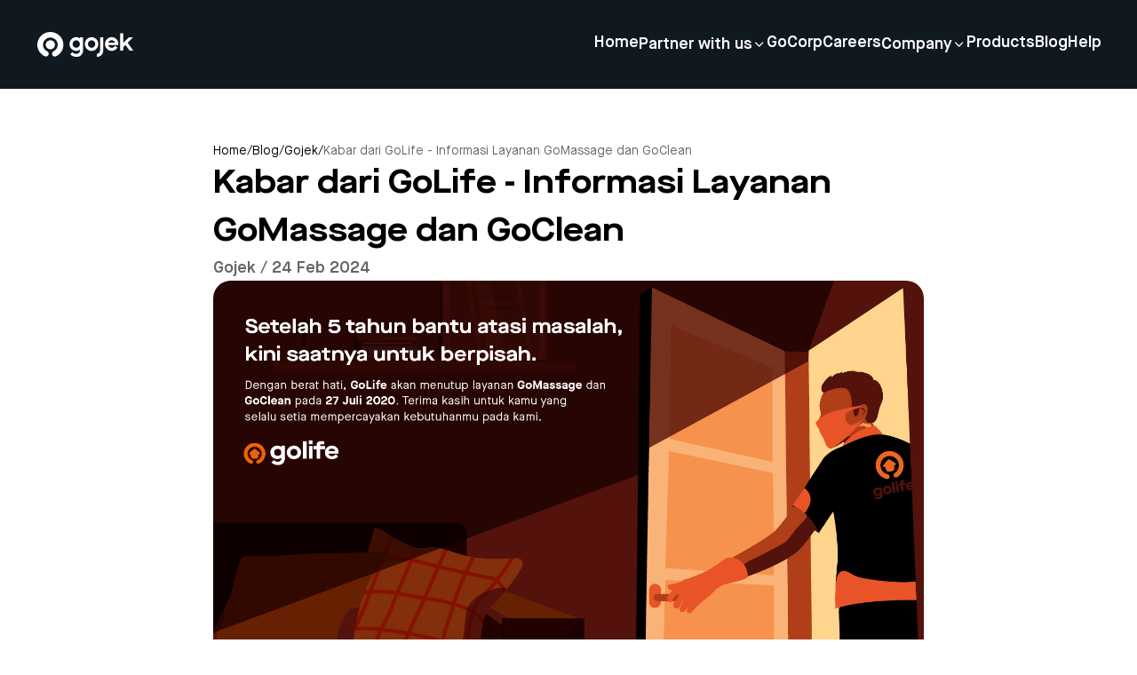

--- FILE ---
content_type: text/html; charset=utf-8
request_url: https://www.gojek.com/blog/gojek/Kabar-dari-GoLife-Informasi-LayananGoMassage-dan-GoClean
body_size: 9949
content:
<!DOCTYPE html><html><head><meta charSet="utf-8"/><meta name="viewport" content="width=device-width, initial-scale=1"/><link rel="preload" as="image" href="https://lelogama.go-jek.com/prime/upload/gojek-horizontal-logo-white.svg"/><link rel="preload" as="image" href="https://lelogama.go-jek.com/post_featured_image/GOLIFE-ANNOUNCEMENT-1456x818-01.jpg"/><link rel="stylesheet" href="https://cdn-site.gojek.com/static/_next/static/css/595d2867740473cd.css" data-precedence="next"/><link rel="stylesheet" href="https://cdn-site.gojek.com/static/_next/static/css/fa54654f2bc2a6b9.css" data-precedence="next"/><link rel="preload" as="script" fetchPriority="low" href="https://cdn-site.gojek.com/static/_next/static/chunks/webpack-923b5b2f0866e2a5.js"/><script src="https://cdn-site.gojek.com/static/_next/static/chunks/fd9d1056-f0b8d37349d84b2b.js" async=""></script><script src="https://cdn-site.gojek.com/static/_next/static/chunks/2117-688843ba7938e695.js" async=""></script><script src="https://cdn-site.gojek.com/static/_next/static/chunks/main-app-66a653f430603202.js" async=""></script><script src="https://cdn-site.gojek.com/static/_next/static/chunks/2972-8af337a0826d928a.js" async=""></script><script src="https://cdn-site.gojek.com/static/_next/static/chunks/8003-4f3c35b8a3390d14.js" async=""></script><script src="https://cdn-site.gojek.com/static/_next/static/chunks/8339-e30bc021cd901f56.js" async=""></script><script src="https://cdn-site.gojek.com/static/_next/static/chunks/app/blog/(category-layout)/layout-a4fca85f16fc9e22.js" async=""></script><script src="https://cdn-site.gojek.com/static/_next/static/chunks/app/blog/(blog)/not-found-e091c1403954f4eb.js" async=""></script><script src="https://cdn-site.gojek.com/static/_next/static/chunks/7088-6389030e5a40cfc7.js" async=""></script><script src="https://cdn-site.gojek.com/static/_next/static/chunks/app/error-88aa6d7132c5740b.js" async=""></script><script src="https://cdn-site.gojek.com/static/_next/static/chunks/app/blog/(blog)/%5BserviceSlug%5D/%5Bslug%5D/page-35ac168dfbd0cf34.js" async=""></script><link rel="preload" href="/scripts/new-relic-script.js" as="script"/><link href="https://gojekweb-asset-staging.go-jek.com/prime/static/prime/images/gojek_favicon.png" rel="shortcut icon" type="image/x-icon"/><title>Kabar dari GoLife - Informasi Layanan GoMassage dan GoClean</title><meta name="description" content="Sejak pandemi COVID-19 melanda Indonesia bulan Maret lalu, dampak yang ditimbulkan sungguh luar biasa. Seiring berjalannya waktu, situasi darurat akibat pandemi pun telah mengubah perilaku dan prioritas masyarakat. Peralihan ini berdampak pada layanan GoLife yang memerlukan kontak fisik berkepanjangan dalam pelaksanaannya. Sementara, masyarakat tengah diimbau untuk menjaga jarak. Di tengah situasi penuh ketidakpastian dan tantangan ini, dengan berat hati kami mengambil keputusan untuk menghentikan layanan GoLife per tanggal 27 Juli 2020."/><meta name="keywords" content="golife, gomassage, goclean tutup, berhenti operasi"/><meta property="og:title" content="Kabar dari GoLife - Informasi Layanan GoMassage dan GoClean"/><meta property="og:description" content="Sejak pandemi COVID-19 melanda Indonesia bulan Maret lalu, dampak yang ditimbulkan sungguh luar biasa. Seiring berjalannya waktu, situasi darurat akibat pandemi pun telah mengubah perilaku dan prioritas masyarakat. Peralihan ini berdampak pada layanan GoLife yang memerlukan kontak fisik berkepanjangan dalam pelaksanaannya. Sementara, masyarakat tengah diimbau untuk menjaga jarak. Di tengah situasi penuh ketidakpastian dan tantangan ini, dengan berat hati kami mengambil keputusan untuk menghentikan layanan GoLife per tanggal 27 Juli 2020."/><meta property="og:image" content="https://lelogama.go-jek.com/post_featured_image/GOLIFE-ANNOUNCEMENT-1456x818-01.jpg"/><meta property="og:image:width" content="800"/><meta property="og:image:height" content="600"/><meta property="og:image:alt" content="Kabar dari GoLife - Informasi Layanan GoMassage dan GoClean"/><meta name="twitter:card" content="summary_large_image"/><meta name="twitter:title" content="Kabar dari GoLife - Informasi Layanan GoMassage dan GoClean"/><meta name="twitter:description" content="Sejak pandemi COVID-19 melanda Indonesia bulan Maret lalu, dampak yang ditimbulkan sungguh luar biasa. Seiring berjalannya waktu, situasi darurat akibat pandemi pun telah mengubah perilaku dan prioritas masyarakat. Peralihan ini berdampak pada layanan GoLife yang memerlukan kontak fisik berkepanjangan dalam pelaksanaannya. Sementara, masyarakat tengah diimbau untuk menjaga jarak. Di tengah situasi penuh ketidakpastian dan tantangan ini, dengan berat hati kami mengambil keputusan untuk menghentikan layanan GoLife per tanggal 27 Juli 2020."/><meta name="twitter:image" content="https://lelogama.go-jek.com/post_featured_image/GOLIFE-ANNOUNCEMENT-1456x818-01.jpg"/><meta name="twitter:image:width" content="800"/><meta name="twitter:image:height" content="600"/><meta name="twitter:image:alt" content="Kabar dari GoLife - Informasi Layanan GoMassage dan GoClean"/><link rel="icon" href="/icon.png?8fbc3fa638ed083c" type="image/png" sizes="32x32"/><script src="https://cdn-site.gojek.com/static/_next/static/chunks/polyfills-42372ed130431b0a.js" noModule=""></script></head><body><html><head></head><body><header><div class="hidden lg:flex h-[100px] w-full fixed top-0 z-[99] align-middle shadow-md transition ease-in-out duration-200 text-white bg-gray-primary"><div class="flex w-full px-10 justify-between items-center"><a href="/blog"><img src="https://lelogama.go-jek.com/prime/upload/gojek-horizontal-logo-white.svg" alt="logo"/></a><div class="flex menus gap-10 flex-columns items-center"><div class="menus flex gap-10 flex-column relative"><a class="hover:underline pb-1 font-maisonBold sm:font-maisonExtendedBold md:font-maisonDemi leading-height_32x text-size_12x md:text-size_9x u-animation-underline visit flex content-center gap-2 cursor-pointer" href="/en-id">Home</a><div class="absolute top-40 -right-8"></div></div><div class="menus flex gap-10 flex-column relative"><p class="cursor-pointer font-maisonBold sm:font-maisonExtendedBold md:font-maisonDemi leading-height_32x  text-size_12x  md:text-size_9x u-animation-underline visit flex content-center gap-2 items-center">Partner with us<i class="pi pi-expand_more text-size_8x transition-transform duration-200 ease-out rotate-0 "></i></p><div class="absolute top-40 -right-8"></div></div><div class="menus flex gap-10 flex-column relative"><a class="hover:underline pb-1 font-maisonBold sm:font-maisonExtendedBold md:font-maisonDemi leading-height_32x text-size_12x md:text-size_9x u-animation-underline visit flex content-center gap-2 cursor-pointer" href="/en-id/gocorp">GoCorp</a><div class="absolute top-40 -right-8"></div></div><div class="menus flex gap-10 flex-column relative"><a class="hover:underline pb-1 font-maisonBold sm:font-maisonExtendedBold md:font-maisonDemi leading-height_32x text-size_12x md:text-size_9x u-animation-underline visit flex content-center gap-2 cursor-pointer" href="https://gojek.jobs">Careers</a><div class="absolute top-40 -right-8"></div></div><div class="menus flex gap-10 flex-column relative"><p class="cursor-pointer font-maisonBold sm:font-maisonExtendedBold md:font-maisonDemi leading-height_32x  text-size_12x  md:text-size_9x u-animation-underline visit flex content-center gap-2 items-center">Company<i class="pi pi-expand_more text-size_8x transition-transform duration-200 ease-out rotate-0 "></i></p><div class="absolute top-40 -right-8"></div></div><div class="menus flex gap-10 flex-column relative"><a class="hover:underline pb-1 font-maisonBold sm:font-maisonExtendedBold md:font-maisonDemi leading-height_32x text-size_12x md:text-size_9x u-animation-underline visit flex content-center gap-2 cursor-pointer" href="/en-id/products">Products</a><div class="absolute top-40 -right-8"></div></div><div class="menus flex gap-10 flex-column relative"><a class="hover:underline pb-1 font-maisonBold sm:font-maisonExtendedBold md:font-maisonDemi leading-height_32x text-size_12x md:text-size_9x u-animation-underline visit flex content-center gap-2 cursor-pointer" href="/blog">Blog</a><div class="absolute top-40 -right-8"></div></div><div class="menus flex gap-10 flex-column relative"><a class="hover:underline pb-1 font-maisonBold sm:font-maisonExtendedBold md:font-maisonDemi leading-height_32x text-size_12x md:text-size_9x u-animation-underline visit flex content-center gap-2 cursor-pointer" href="/en-id/help">Help</a><div class="absolute top-40 -right-8"></div></div></div></div></div><div class="header-mobile fixed z-50 w-full lg:hidden overflow-y-scroll block"><div class="header__mobile-container flex flex-col"><div class="flex justify-between h-[80px] p-4 items-center text-white bg-gray-primary"><a href="/blog"><img src="https://lelogama.go-jek.com/prime/upload/gojek-horizontal-logo-white.svg" alt="logo" width="100"/></a><div class="hamburger bg-red flex flex-col gap-[4px]"><span class="h-[2.5px] w-[25px] bg-white"></span><span class="h-[2.5px] w-[25px] bg-white"></span><span class="h-[2.5px] w-[25px] bg-white"></span></div></div></div></div></header><!--$--><div class="max-w-[800px] mx-auto py-30 flex flex-col gap-16 px-4 md:px-0"><div class="flex gap-2 font-maisonBook text-size_7x pt-10 "><a href="/">Home</a><div>/</div><a href="/blog">Blog</a><div>/</div><a class="capitalize" href="/blog/gojek">gojek</a><div>/</div><div class=" text-gray-shade3">Kabar dari GoLife - Informasi Layanan GoMassage dan GoClean</div></div><div class="flex flex-col gap-6"><div class=" font-maisonExtendedBold text-size_18x">Kabar dari GoLife - Informasi Layanan GoMassage dan GoClean</div><div class=" font-maisonDemi text-size_7x md:text-size_8x xl:text-size_9x text-gray-shade3 capitalize">gojek / 24 Feb 2024</div><div class="w-full"><img src="https://lelogama.go-jek.com/post_featured_image/GOLIFE-ANNOUNCEMENT-1456x818-01.jpg" alt="Kabar dari GoLife - Informasi Layanan GoMassage dan GoClean" class="rounded-r20 object-cover w-full aspect-video"/></div></div><div class="ck-content rich-html-text"><p>Halo pelanggan setia GoLife,</p><p>Terima kasih atas kepercayaanmu terhadap layanan GoLife selama ini. Layanan GoLife lahir sekitar lima tahun lalu sebagai bagian dari misi Gojek untuk membantu masyarakat Indonesia dalam menghadapi masalah keseharian. Kepercayaan kamu adalah alasan kami bisa terus berusaha memberikan yang terbaik melalui layanan prima. Kami sangat bersyukur, bangga, dan selamanya berterima kasih, karena berkat dukunganmu, GoLife bisa turut berkontribusi dalam memberikan dampak sosial di tengah-tengah masyarakat serta memberdayakan para Mitra yang telah tumbuh bersama-sama dengan kami.</p><p>Namun sejak pandemi COVID-19 melanda Indonesia bulan Maret lalu, dampak yang ditimbulkan sungguh luar biasa. Seiring berjalannya waktu, situasi darurat akibat pandemi pun telah mengubah perilaku dan prioritas masyarakat. Peralihan ini berdampak pada layanan GoLife yang memerlukan kontak fisik berkepanjangan dalam pelaksanaannya. Sementara, masyarakat tengah diimbau untuk menjaga jarak. Di tengah situasi penuh ketidakpastian dan tantangan ini, dengan berat hati kami mengambil keputusan untuk menghentikan layanan GoLife per tanggal 27 Juli 2020.&nbsp;</p><p><strong>Untuk Mitra Business Partner dan Service Provider&nbsp;</strong></p><p>Prioritas kami adalah memberikan dukungan kepada para Mitra dalam situasi darurat pandemi ini dalam bentuk <strong>Program Solidaritas Mitra COVID-19</strong>. Para Mitra yang aktif menggunakan platform sebelum pembatasan akibat pandemi dapat memperoleh kesempatan mengikuti <strong>program peningkatan keterampilan melalui pelatihan online</strong> yang dapat menjadi bekal jangka panjang untuk memperoleh penghasilan tambahan. Selain itu, kami juga memberikan <strong>dana tunai</strong> untuk Mitra aktif yang memenuhi kriteria sebagai bantuan di masa COVID-19.</p><p>Sekali lagi, kami sangat berterima kasih atas kepercayaan dan dukunganmu. Sepanjang hampir lima tahun ini kami sangat bangga dapat tumbuh bersama para Mitra dalam memberimu layanan terbaik.</p><p>Terima Kasih.</p></div></div><!--/$--><footer class="footer-wrapper c-footer bg-gray-primary text-white lg:py-16"><div class="container border-b border-gray-shade3 py-10"><div><img class="mb-14" src="https://lelogama.go-jek.com/prime/upload/gojek-horizontal-logo-white.svg" alt="logo-white"/><div class="menu__list grid grid-cols-2 md:grid-cols-5 gap-10"><div class="menu__container"><p class="c-footer__title mb-5 md:mb-8 lg:mb-6">Company</p><ul class="space-y-4 md:space-y-6 lg:space-y-4"><li class="gtm-footer-blog"><a class="c-footer__link" aria-label="Blog" href="/en-id/about">About</a></li><li class="gtm-footer-blog"><a class="c-footer__link" aria-label="Blog" href="/en-id/products">Products</a></li><li class="gtm-footer-blog"><a class="c-footer__link" aria-label="Blog" href="/blog">Blog</a></li></ul></div><div class="menu__container"><p class="c-footer__title mb-5 md:mb-8 lg:mb-6">Join with us</p><ul class="space-y-4 md:space-y-6 lg:space-y-4"><li class="gtm-footer-blog"><a class="c-footer__link" aria-label="Blog" href="/en-id/driver">Driver Partners</a></li><li class="gtm-footer-blog"><a class="c-footer__link" aria-label="Blog" href="https://gofoodmerchant.co.id">Merchant Partners</a></li></ul></div><div class="menu__container"><p class="c-footer__title mb-5 md:mb-8 lg:mb-6">Careers</p><ul class="space-y-4 md:space-y-6 lg:space-y-4"><li class="gtm-footer-blog"><a class="c-footer__link" aria-label="Blog" href="https://www.gojek.io/careers">Student</a></li><li class="gtm-footer-blog"><a class="c-footer__link" aria-label="Blog" href="/en-id/employee">Professional</a></li></ul></div><div class="menu__container"><p class="c-footer__title mb-5 md:mb-8 lg:mb-6">Get in touch</p><ul class="space-y-4 md:space-y-6 lg:space-y-4"><li class="gtm-footer-blog"><a class="c-footer__link" aria-label="Blog" href="/en-id/help">Help Center</a></li><li class="gtm-footer-blog"><a class="c-footer__link" aria-label="Blog" href="/en-id/our-location">Our Location</a></li></ul></div><div class="menu__container md:block hidden"><p class="c-footer__title mb-4 md:mb-8 lg:mb-6 gap-5 ">Connect with Us</p><div class="grid grid-cols-4 gap-5"><a target="_blank" class="cursor-pointer" href="https://web.facebook.com/gojekindonesia"><i class="c-footer__icon text-size_14x p-6px pi pi-facebook"></i></a><a target="_blank" class="cursor-pointer" href="https://twitter.com/gojekindonesia"><i class="c-footer__icon text-size_14x p-6px pi pi-twitter"></i></a><a target="_blank" class="cursor-pointer" href="https://www.instagram.com/gojekindonesia/"><i class="c-footer__icon text-size_14x p-6px pi pi-instagram"></i></a><a target="_blank" class="cursor-pointer" href="https://www.youtube.com/channel/UCmlKSK0OKn_B3oPwElW4n5w"><i class="c-footer__icon text-size_14x p-6px pi pi-youtube"></i></a></div><div class="hidden lg:block"><p class="c-footer__title mb-4 mt-12 ">Download the app</p><div class="download__app mt-8 gap-5 flex flex-col md:flex-row "><a target="_blank" class="cursor-pointer" href="https://play.google.com/store/apps/details?id=com.gojek.app&amp;af_force_deeplink=true&amp;pid=Go-Jek_Web&amp;is_retargeting=false&amp;af_click_lookback=7d&amp;utm_content=Play_Store_Android&amp;utm_source=Go-Jek_Web&amp;utm_medium=Button&amp;af_adset=Play_Store_Android&amp;af_ad=Play_Store_Android&amp;utm_campaign=Website_Footer_Download_Button_Google_Play_Store&amp;af_channel=Button&amp;c=Website_Footer_Download_Button_Google_Play_Store"><i class="c-footer__icon--download text-size_14x md:p-6px pi pi-playstore md:text-white hover:text-hover-system1"></i></a><a target="_blank" class="cursor-pointer" href="https://apps.apple.com/id/app/gojek/id944875099?af_force_deeplink=true&amp;pid=Go-Jek_Web&amp;is_retargeting=false&amp;af_click_lookback=7d&amp;utm_content=Apple_App_Store&amp;utm_source=Go-Jek_Web&amp;utm_medium=Button&amp;af_adset=Apple_App_Store&amp;af_ad=Apple_App_Store&amp;utm_campaign=Website_Footer_Download_Button_Apple_App_Store&amp;af_channel=Button&amp;c=Website_Footer_Download_Button_Apple_App_Store"><i class="c-footer__icon--download text-size_14x md:p-6px pi pi-appstore md:text-white hover:text-hover-system1"></i></a></div></div></div></div></div><div class="download__app mt-8 gap-5 flex-col block md:hidden"><div class="py-5"><p class="c-footer__title mb-4 md:mb-8 lg:mb-6 ">Connect with Us</p><div class="grid grid-cols-6 "><a target="_blank" class="cursor-pointer" href="https://web.facebook.com/gojekindonesia"><i class="c-footer__icon text-size_14x p-6px pi pi-facebook"></i></a><a target="_blank" class="cursor-pointer" href="https://twitter.com/gojekindonesia"><i class="c-footer__icon text-size_14x p-6px pi pi-twitter"></i></a><a target="_blank" class="cursor-pointer" href="https://www.instagram.com/gojekindonesia/"><i class="c-footer__icon text-size_14x p-6px pi pi-instagram"></i></a><a target="_blank" class="cursor-pointer" href="https://www.youtube.com/channel/UCmlKSK0OKn_B3oPwElW4n5w"><i class="c-footer__icon text-size_14x p-6px pi pi-youtube"></i></a></div></div><p class="c-footer__title mb-4 mt-5 md:mb-8 lg:mb-8">Download the app</p><div class="flex flex-col sm:flex-row justify-center lg:justify-start items-center"><a rel="noreferrer" target="_blank" aria-label="Download Gojek from App Store" class="btn btn-solid btn-solid--light flex items-center mb-6 sm:mb-0 sm:mr-6 bg-white text-black btn-app w-full justify-center" data-gtm="2021_homepage_appstore" href="https://apps.apple.com/id/app/gojek/id944875099"><i class="pi pi-appstore mr-2"></i> App store</a><a rel="noreferrer" target="_blank" aria-label="Download Gojek from Play Store" class="btn btn-solid btn-solid--light flex items-center mb-0 sm:mb-0 sm:mr-0 bg-white text-black btn-app w-full justify-center" data-gtm="2021_homepage_playstore" href="https://play.google.com/store/apps/details?id=com.gojek.app"><i class="pi pi-playstore mr-2"></i> Play store</a></div></div></div><div class="border__section-b"><div class="container pt-10 grid grid-cols-1 md:grid-cols-3 md:gap-1 gap-3 "><ul class=" grid grid-cols-2 items-center gap-5 onlyMobile:pb-7 "><li class="gtm-footer-blog underline"><a class="c-footer__link" href="/en-id/privacy-policies">Privacy Notice</a></li><li class="gtm-footer-blog underline"><a class="c-footer__link" href="/en-id/terms-and-conditions">Terms &amp; Conditions</a></li><li class="gtm-footer-blog underline"><a class="c-footer__link" href="/en-id/data-provider-attribution">Data Attribution</a></li><li class="gtm-footer-blog underline cursor-pointer ot-sdk-show-settings">Cookie Settings</li></ul><div class="dropdown__wrapper relative"><div class="dropdown_container flex items-center gap-4"><i class="pi pi-location text-size_12x relative xl:static transition-transform duration-200 ease-out"></i><button>Indonesia<i class="pi pi-expand_more text-size_12x relative xl:static transition-transform duration-200 ease-out"></i></button></div></div></div></div><div class="container pb-10"><div class="c-footer__copyright w-full xl:order-3 text-left md:text-center xl:text-left mt-8 md:mt-10"><p class="c-footer__description">© 2023 Gojek | Gojek is a trademark of PT GoTo Gojek Tokopedia Tbk. Registered in the Directorate General of Intellectual Property of the Republic of Indonesia.</p></div></div></footer><noscript><iframe src="https://www.googletagmanager.com/ns.html?id=GTM-W3VB57" height="0" width="0" style="display:none;visibility:hidden"></iframe></noscript><script src="https://cdn-site.gojek.com/static/_next/static/chunks/webpack-923b5b2f0866e2a5.js" async=""></script></body></html><script>(self.__next_f=self.__next_f||[]).push([0]);self.__next_f.push([2,null])</script><script>self.__next_f.push([1,"1:HL[\"https://cdn-site.gojek.com/static/_next/static/css/595d2867740473cd.css\",\"style\"]\n2:HL[\"https://cdn-site.gojek.com/static/_next/static/css/fa54654f2bc2a6b9.css\",\"style\"]\n"])</script><script>self.__next_f.push([1,"3:I[2846,[],\"\"]\n6:I[4707,[],\"\"]\n9:I[6423,[],\"\"]\na:I[8003,[\"2972\",\"static/chunks/2972-8af337a0826d928a.js\",\"8003\",\"static/chunks/8003-4f3c35b8a3390d14.js\",\"8339\",\"static/chunks/8339-e30bc021cd901f56.js\",\"7347\",\"static/chunks/app/blog/(category-layout)/layout-a4fca85f16fc9e22.js\"],\"\"]\nb:I[410,[\"2972\",\"static/chunks/2972-8af337a0826d928a.js\",\"8003\",\"static/chunks/8003-4f3c35b8a3390d14.js\",\"8339\",\"static/chunks/8339-e30bc021cd901f56.js\",\"7347\",\"static/chunks/app/blog/(category-layout)/layout-a4fca85f16fc9e22.js\"],\"default\"]\nc:I[3241,[\"2972\",\"static/chunks/2972-8af337a0826d928a.js\",\"3862\",\"static/chunks/app/blog/(blog)/not-found-e091c1403954f4eb.js\"],\"default\"]\nd:I[1540,[\"2972\",\"static/chunks/2972-8af337a0826d928a.js\",\"8003\",\"static/chunks/8003-4f3c35b8a3390d14.js\",\"8339\",\"static/chunks/8339-e30bc021cd901f56.js\",\"7347\",\"static/chunks/app/blog/(category-layout)/layout-a4fca85f16fc9e22.js\"],\"default\"]\ne:I[9225,[\"2972\",\"static/chunks/2972-8af337a0826d928a.js\",\"7088\",\"static/chunks/7088-6389030e5a40cfc7.js\",\"8339\",\"static/chunks/8339-e30bc021cd901f56.js\",\"7601\",\"static/chunks/app/error-88aa6d7132c5740b.js\"],\"default\"]\n10:I[1060,[],\"\"]\n7:[\"serviceSlug\",\"gojek\",\"d\"]\n8:[\"slug\",\"Kabar-dari-GoLife-Informasi-LayananGoMassage-dan-GoClean\",\"d\"]\n11:[]\n"])</script><script>self.__next_f.push([1,"0:[\"$\",\"$L3\",null,{\"buildId\":\"LfzJJLpj32D0l_4W3rnXv\",\"assetPrefix\":\"https://cdn-site.gojek.com/static\",\"urlParts\":[\"\",\"blog\",\"gojek\",\"Kabar-dari-GoLife-Informasi-LayananGoMassage-dan-GoClean\"],\"initialTree\":[\"\",{\"children\":[\"blog\",{\"children\":[\"(blog)\",{\"children\":[[\"serviceSlug\",\"gojek\",\"d\"],{\"children\":[[\"slug\",\"Kabar-dari-GoLife-Informasi-LayananGoMassage-dan-GoClean\",\"d\"],{\"children\":[\"__PAGE__\",{}]}]}]}]}]},\"$undefined\",\"$undefined\",true],\"initialSeedData\":[\"\",{\"children\":[\"blog\",{\"children\":[\"(blog)\",{\"children\":[[\"serviceSlug\",\"gojek\",\"d\"],{\"children\":[[\"slug\",\"Kabar-dari-GoLife-Informasi-LayananGoMassage-dan-GoClean\",\"d\"],{\"children\":[\"__PAGE__\",{},[[\"$L4\",\"$L5\",[[\"$\",\"link\",\"0\",{\"rel\":\"stylesheet\",\"href\":\"https://cdn-site.gojek.com/static/_next/static/css/fa54654f2bc2a6b9.css\",\"precedence\":\"next\",\"crossOrigin\":\"$undefined\"}]]],null],null]},[null,[\"$\",\"$L6\",null,{\"parallelRouterKey\":\"children\",\"segmentPath\":[\"children\",\"blog\",\"children\",\"(blog)\",\"children\",\"$7\",\"children\",\"$8\",\"children\"],\"error\":\"$undefined\",\"errorStyles\":\"$undefined\",\"errorScripts\":\"$undefined\",\"template\":[\"$\",\"$L9\",null,{}],\"templateStyles\":\"$undefined\",\"templateScripts\":\"$undefined\",\"notFound\":\"$undefined\",\"notFoundStyles\":\"$undefined\"}]],[[\"$\",\"div\",null,{\"className\":\"max-w-[800px] mx-auto py-30 flex flex-col gap-16 px-4 md:px-0 animate-pulse\",\"children\":[[\"$\",\"div\",null,{\"className\":\"flex gap-2 pt-10 \",\"children\":[\"$\",\"div\",null,{\"className\":\"h-4 w-[400px] bg-gray-thin2 rounded-r12\"}]}],[\"$\",\"div\",null,{\"className\":\"flex flex-col gap-2\",\"children\":[[\"$\",\"div\",null,{\"className\":\"h-8 w-full bg-gray-thin2 rounded-r12\"}],[\"$\",\"div\",null,{\"className\":\"h-8 w-[200px] bg-gray-thin2 rounded-r12\"}]]}],[\"$\",\"div\",null,{\"children\":[\"$\",\"div\",null,{\"className\":\"h-[500px] w-full bg-gray-thin2 rounded-r20\"}]}],[\"$\",\"div\",null,{\"className\":\"flex flex-col gap-2 pt-10 \",\"children\":[[\"$\",\"div\",null,{\"className\":\"h-4 w-full bg-gray-thin2 rounded-r12\"}],[\"$\",\"div\",null,{\"className\":\"h-4 w-full bg-gray-thin2 rounded-r12\"}],[\"$\",\"div\",null,{\"className\":\"h-4 w-full bg-gray-thin2 rounded-r12\"}],[\"$\",\"div\",null,{\"className\":\"h-4 w-full bg-gray-thin2 rounded-r12\"}],[\"$\",\"div\",null,{\"className\":\"h-4 w-full bg-gray-thin2 rounded-r12\"}],[\"$\",\"div\",null,{\"className\":\"h-4 w-full bg-gray-thin2 rounded-r12\"}],[\"$\",\"div\",null,{\"className\":\"h-4 w-full bg-gray-thin2 rounded-r12\"}],[\"$\",\"div\",null,{\"className\":\"h-4 w-full bg-gray-thin2 rounded-r12\"}],[\"$\",\"div\",null,{\"className\":\"h-4 w-full bg-gray-thin2 rounded-r12\"}]]}],[\"$\",\"div\",null,{\"className\":\"flex flex-col gap-2 pt-4 \",\"children\":[[\"$\",\"div\",null,{\"className\":\"h-4 w-full bg-gray-thin2 rounded-r12\"}],[\"$\",\"div\",null,{\"className\":\"h-4 w-full bg-gray-thin2 rounded-r12\"}],[\"$\",\"div\",null,{\"className\":\"h-4 w-full bg-gray-thin2 rounded-r12\"}],[\"$\",\"div\",null,{\"className\":\"h-4 w-full bg-gray-thin2 rounded-r12\"}],[\"$\",\"div\",null,{\"className\":\"h-4 w-full bg-gray-thin2 rounded-r12\"}],[\"$\",\"div\",null,{\"className\":\"h-4 w-full bg-gray-thin2 rounded-r12\"}],[\"$\",\"div\",null,{\"className\":\"h-4 w-full bg-gray-thin2 rounded-r12\"}],[\"$\",\"div\",null,{\"className\":\"h-4 w-full bg-gray-thin2 rounded-r12\"}],[\"$\",\"div\",null,{\"className\":\"h-4 w-full bg-gray-thin2 rounded-r12\"}],[\"$\",\"div\",null,{\"className\":\"h-4 w-full bg-gray-thin2 rounded-r12\"}],[\"$\",\"div\",null,{\"className\":\"h-4 w-full bg-gray-thin2 rounded-r12\"}],[\"$\",\"div\",null,{\"className\":\"h-4 w-full bg-gray-thin2 rounded-r12\"}],[\"$\",\"div\",null,{\"className\":\"h-4 w-full bg-gray-thin2 rounded-r12\"}],[\"$\",\"div\",null,{\"className\":\"h-4 w-full bg-gray-thin2 rounded-r12\"}],[\"$\",\"div\",null,{\"className\":\"h-4 w-full bg-gray-thin2 rounded-r12\"}],[\"$\",\"div\",null,{\"className\":\"h-4 w-full bg-gray-thin2 rounded-r12\"}],[\"$\",\"div\",null,{\"className\":\"h-4 w-full bg-gray-thin2 rounded-r12\"}],[\"$\",\"div\",null,{\"className\":\"h-4 w-full bg-gray-thin2 rounded-r12\"}]]}],[\"$\",\"div\",null,{\"className\":\"flex flex-col gap-2 pt-4 \",\"children\":[[\"$\",\"div\",null,{\"className\":\"h-4 w-full bg-gray-thin2 rounded-r12\"}],[\"$\",\"div\",null,{\"className\":\"h-4 w-full bg-gray-thin2 rounded-r12\"}],[\"$\",\"div\",null,{\"className\":\"h-4 w-full bg-gray-thin2 rounded-r12\"}],[\"$\",\"div\",null,{\"className\":\"h-4 w-full bg-gray-thin2 rounded-r12\"}],[\"$\",\"div\",null,{\"className\":\"h-4 w-full bg-gray-thin2 rounded-r12\"}],[\"$\",\"div\",null,{\"className\":\"h-4 w-full bg-gray-thin2 rounded-r12\"}],[\"$\",\"div\",null,{\"className\":\"h-4 w-full bg-gray-thin2 rounded-r12\"}],[\"$\",\"div\",null,{\"className\":\"h-4 w-full bg-gray-thin2 rounded-r12\"}],[\"$\",\"div\",null,{\"className\":\"h-4 w-full bg-gray-thin2 rounded-r12\"}]]}]]}],[],[]]]},[null,[\"$\",\"$L6\",null,{\"parallelRouterKey\":\"children\",\"segmentPath\":[\"children\",\"blog\",\"children\",\"(blog)\",\"children\",\"$7\",\"children\"],\"error\":\"$undefined\",\"errorStyles\":\"$undefined\",\"errorScripts\":\"$undefined\",\"template\":[\"$\",\"$L9\",null,{}],\"templateStyles\":\"$undefined\",\"templateScripts\":\"$undefined\",\"notFound\":\"$undefined\",\"notFoundStyles\":\"$undefined\"}]],null]},[[null,[\"$\",\"html\",null,{\"children\":[[\"$\",\"head\",null,{\"children\":[[\"$\",\"$La\",null,{\"strategy\":\"lazyOnload\",\"id\":\"GTM-id\",\"children\":\"(function(w,d,s,l,i){w[l]=w[l]||[];w[l].push({'gtm.start':\\nnew Date().getTime(),event:'gtm.js'});var f=d.getElementsByTagName(s)[0],\\nj=d.createElement(s),dl=l!='dataLayer'?'\u0026l='+l:'';j.async=true;j.src=\\n'https://www.googletagmanager.com/gtm.js?id='+i+dl;f.parentNode.insertBefore(j,f);\\n})(window,document,'script','dataLayer','GTM-W3VB57');\"}],[\"$\",\"$La\",null,{\"strategy\":\"lazyOnload\",\"src\":\"https://www.googletagmanager.com/gtag/js?id=G-DJQKT925G5\"}],[\"$\",\"$La\",null,{\"id\":\"Gtag-id\",\"children\":\"window.dataLayer = window.dataLayer || [];\\nfunction gtag(){dataLayer.push(arguments);}\\ngtag('js', new Date());\\ngtag('config', 'G-DJQKT925G5');\"}]]}],[\"$\",\"body\",null,{\"children\":[[\"$\",\"$Lb\",null,{\"lang\":\"en-id\"}],[\"$\",\"$L6\",null,{\"parallelRouterKey\":\"children\",\"segmentPath\":[\"children\",\"blog\",\"children\",\"(blog)\",\"children\"],\"error\":\"$undefined\",\"errorStyles\":\"$undefined\",\"errorScripts\":\"$undefined\",\"template\":[\"$\",\"$L9\",null,{}],\"templateStyles\":\"$undefined\",\"templateScripts\":\"$undefined\",\"notFound\":[\"$\",\"section\",null,{\"className\":\"py-5 md:py-9 bg-white\",\"children\":[\"$\",\"div\",null,{\"className\":\"overflow-hidden container mx-auto\",\"children\":[\"$\",\"div\",null,{\"className\":\"flex flex-col-reverse gap-y-4 md:gap-x-30 md:flex-row-reverse\",\"children\":[[\"$\",\"div\",null,{\"className\":\"w-full flex flex-col justify-center text-dark md:w-1/2\",\"children\":[\"$\",\"div\",null,{\"children\":[[\"$\",\"h2\",null,{\"className\":\"font-maisonExtendedBold font-bold tracking-normal xl:tracking-title text-size_13x leading-height_39x md:text-size_18x md:leading-height_54x mb-3 md:mb-6\",\"children\":\"Oops! Page is unavailable :(\"}],[\"$\",\"p\",null,{\"className\":\"font-maisonBook text-size_7x md:text-size_8x xl:text-size_9x font-light leading-height_21x xl:leading-height_24x mb-6\",\"children\":\"But don't be sad #ThereIsAlwaysAWay for you!\"}],false,false,[\"$\",\"div\",null,{\"className\":\"flex justify-start md:justify-center gap-4 w-full lg:w-fit\",\"children\":[[\"$\",\"$Lc\",null,{\"data\":{\"label\":\"Back to homepage\",\"href\":\"/\",\"theme\":\"outline\"}}],false]}]]}]}],[\"$\",\"div\",null,{\"className\":\"w-full md:w-[calc(50%-70px)]\",\"children\":[\"$\",\"div\",null,{\"className\":\"mx-auto h-full flex items-center relative\",\"children\":[[\"$\",\"img\",null,{\"alt\":\"Info card image\",\"className\":\"w-full object-cover rounded-r24 my-auto\",\"width\":\"$undefined\",\"height\":\"$undefined\",\"src\":\"https://site-norns.gojek.com/uploads/7cfa4ccce877359f329ac827786c1f2a_5ab19d97db.webp\"}],false]}]}]]}]}]}],\"notFoundStyles\":[]}],[\"$\",\"$Ld\",null,{\"lang\":\"en-id\"}],[\"$\",\"noscript\",null,{\"children\":[\"$\",\"iframe\",null,{\"src\":\"https://www.googletagmanager.com/ns.html?id=GTM-W3VB57\",\"height\":\"0\",\"width\":\"0\",\"style\":{\"display\":\"none\",\"visibility\":\"hidden\"}}]}]]}]]}]],null],null]},[null,[\"$\",\"$L6\",null,{\"parallelRouterKey\":\"children\",\"segmentPath\":[\"children\",\"blog\",\"children\"],\"error\":\"$undefined\",\"errorStyles\":\"$undefined\",\"errorScripts\":\"$undefined\",\"template\":[\"$\",\"$L9\",null,{}],\"templateStyles\":\"$undefined\",\"templateScripts\":\"$undefined\",\"notFound\":\"$undefined\",\"notFoundStyles\":\"$undefined\"}]],null]},[[[[\"$\",\"link\",\"0\",{\"rel\":\"stylesheet\",\"href\":\"https://cdn-site.gojek.com/static/_next/static/css/595d2867740473cd.css\",\"precedence\":\"next\",\"crossOrigin\":\"$undefined\"}]],[\"$\",\"html\",null,{\"children\":[[\"$\",\"head\",null,{\"children\":[[\"$\",\"link\",null,{\"href\":\"https://gojekweb-asset-staging.go-jek.com/prime/static/prime/images/gojek_favicon.png\",\"rel\":\"shortcut icon\",\"type\":\"image/x-icon\"}],[\"$\",\"$La\",null,{\"src\":\"/scripts/new-relic-script.js\"}]]}],[\"$\",\"body\",null,{\"children\":[\"$\",\"$L6\",null,{\"parallelRouterKey\":\"children\",\"segmentPath\":[\"children\"],\"error\":\"$e\",\"errorStyles\":[],\"errorScripts\":[],\"template\":[\"$\",\"$L9\",null,{}],\"templateStyles\":\"$undefined\",\"templateScripts\":\"$undefined\",\"notFound\":[\"$\",\"section\",null,{\"className\":\"py-5 md:py-9 bg-white\",\"children\":[\"$\",\"div\",null,{\"className\":\"overflow-hidden container mx-auto\",\"children\":[\"$\",\"div\",null,{\"className\":\"flex flex-col-reverse gap-y-4 md:gap-x-30 md:flex-row-reverse\",\"children\":[[\"$\",\"div\",null,{\"className\":\"w-full flex flex-col justify-center text-dark md:w-1/2\",\"children\":[\"$\",\"div\",null,{\"children\":[[\"$\",\"h2\",null,{\"className\":\"font-maisonExtendedBold font-bold tracking-normal xl:tracking-title text-size_13x leading-height_39x md:text-size_18x md:leading-height_54x mb-3 md:mb-6\",\"children\":\"Oops! Page is unavailable :(\"}],[\"$\",\"p\",null,{\"className\":\"font-maisonBook text-size_7x md:text-size_8x xl:text-size_9x font-light leading-height_21x xl:leading-height_24x mb-6\",\"children\":\"But don't be sad #ThereIsAlwaysAWay for you!\"}],false,false,[\"$\",\"div\",null,{\"className\":\"flex justify-start md:justify-center gap-4 w-full lg:w-fit\",\"children\":[[\"$\",\"$Lc\",null,{\"data\":{\"label\":\"Back to homepage\",\"href\":\"/\",\"theme\":\"outline\"}}],false]}]]}]}],[\"$\",\"div\",null,{\"className\":\"w-full md:w-[calc(50%-70px)]\",\"children\":[\"$\",\"div\",null,{\"className\":\"mx-auto h-full flex items-center relative\",\"children\":[[\"$\",\"img\",null,{\"alt\":\"Info card image\",\"className\":\"w-full object-cover rounded-r24 my-auto\",\"width\":\"$undefined\",\"height\":\"$undefined\",\"src\":\"https://site-norns.gojek.com/uploads/7cfa4ccce877359f329ac827786c1f2a_5ab19d97db.webp\"}],false]}]}]]}]}]}],\"notFoundStyles\":[]}]}]]}]],null],null],\"couldBeIntercepted\":false,\"initialHead\":[null,\"$Lf\"],\"globalErrorComponent\":\"$10\",\"missingSlots\":\"$W11\"}]\n"])</script><script>self.__next_f.push([1,"12:I[2972,[\"2972\",\"static/chunks/2972-8af337a0826d928a.js\",\"9206\",\"static/chunks/app/blog/(blog)/%5BserviceSlug%5D/%5Bslug%5D/page-35ac168dfbd0cf34.js\"],\"\"]\n13:T7fb,\u003cp\u003eHalo pelanggan setia GoLife,\u003c/p\u003e\u003cp\u003eTerima kasih atas kepercayaanmu terhadap layanan GoLife selama ini. Layanan GoLife lahir sekitar lima tahun lalu sebagai bagian dari misi Gojek untuk membantu masyarakat Indonesia dalam menghadapi masalah keseharian. Kepercayaan kamu adalah alasan kami bisa terus berusaha memberikan yang terbaik melalui layanan prima. Kami sangat bersyukur, bangga, dan selamanya berterima kasih, karena berkat dukunganmu, GoLife bisa turut berkontribusi dalam memberikan dampak sosial di tengah-tengah masyarakat serta memberdayakan para Mitra yang telah tumbuh bersama-sama dengan kami.\u003c/p\u003e\u003cp\u003eNamun sejak pandemi COVID-19 melanda Indonesia bulan Maret lalu, dampak yang ditimbulkan sungguh luar biasa. Seiring berjalannya waktu, situasi darurat akibat pandemi pun telah mengubah perilaku dan prioritas masyarakat. Peralihan ini berdampak pada layanan GoLife yang memerlukan kontak fisik berkepanjangan dalam pelaksanaannya. Sementara, masyarakat tengah diimbau untuk menjaga jarak. Di tengah situasi penuh ketidakpastian dan tantangan ini, dengan berat hati kami mengambil keputusan untuk menghentikan layanan GoLife per tanggal 27 Juli 2020.\u0026nbsp;\u003c/p\u003e\u003cp\u003e\u003cstrong\u003eUntuk Mitra Business Partner dan Service Provider\u0026nbsp;\u003c/strong\u003e\u003c/p\u003e\u003cp\u003ePrioritas kami adalah memberikan dukungan kepada para Mitra dalam situasi darurat pandemi ini dalam bentuk \u003cstrong\u003eProgram Solidaritas Mitra COVID-19\u003c/strong\u003e. Para Mitra yang aktif menggunakan platform sebelum pembatasan akibat pandemi dapat memperoleh kesempatan mengikuti \u003cstrong\u003eprogram peningkatan keterampilan melalui pelatihan online\u003c/strong\u003e yang dapat menjadi bekal jangka panjang untuk memperoleh penghasilan tambahan. Selain itu, kami juga memberikan \u003cstrong\u003edana tunai\u003c/strong\u003e untuk Mitra aktif yang memenuhi kriteria sebagai bantuan di masa COVID-19.\u003c/p\u003e\u003cp\u003eSekali lagi, kami sangat berterima kasih atas keperca"])</script><script>self.__next_f.push([1,"yaan dan dukunganmu. Sepanjang hampir lima tahun ini kami sangat bangga dapat tumbuh bersama para Mitra dalam memberimu layanan terbaik.\u003c/p\u003e\u003cp\u003eTerima Kasih.\u003c/p\u003e5:[\"$\",\"div\",null,{\"className\":\"max-w-[800px] mx-auto py-30 flex flex-col gap-16 px-4 md:px-0\",\"children\":[[\"$\",\"div\",null,{\"className\":\"flex gap-2 font-maisonBook text-size_7x pt-10 \",\"children\":[[\"$\",\"$L12\",null,{\"href\":\"/\",\"children\":\"Home\"}],[\"$\",\"div\",null,{\"children\":\"/\"}],[\"$\",\"$L12\",null,{\"href\":\"/blog\",\"children\":\"Blog\"}],[\"$\",\"div\",null,{\"children\":\"/\"}],[\"$\",\"$L12\",null,{\"href\":\"/blog/gojek\",\"className\":\"capitalize\",\"children\":\"gojek\"}],[\"$\",\"div\",null,{\"children\":\"/\"}],[\"$\",\"div\",null,{\"className\":\" text-gray-shade3\",\"children\":\"Kabar dari GoLife - Informasi Layanan GoMassage dan GoClean\"}]]}],[\"$\",\"div\",null,{\"className\":\"flex flex-col gap-6\",\"children\":[[\"$\",\"div\",null,{\"className\":\" font-maisonExtendedBold text-size_18x\",\"children\":\"Kabar dari GoLife - Informasi Layanan GoMassage dan GoClean\"}],[\"$\",\"div\",null,{\"className\":\" font-maisonDemi text-size_7x md:text-size_8x xl:text-size_9x text-gray-shade3 capitalize\",\"children\":\"gojek / 24 Feb 2024\"}],[\"$\",\"div\",null,{\"className\":\"w-full\",\"children\":[\"$\",\"img\",null,{\"src\":\"https://lelogama.go-jek.com/post_featured_image/GOLIFE-ANNOUNCEMENT-1456x818-01.jpg\",\"alt\":\"Kabar dari GoLife - Informasi Layanan GoMassage dan GoClean\",\"className\":\"rounded-r20 object-cover w-full aspect-video\"}]}]]}],[\"$\",\"div\",null,{\"className\":\"ck-content rich-html-text\",\"dangerouslySetInnerHTML\":{\"__html\":\"$13\"}}]]}]\n"])</script><script>self.__next_f.push([1,"f:[[\"$\",\"meta\",\"0\",{\"name\":\"viewport\",\"content\":\"width=device-width, initial-scale=1\"}],[\"$\",\"meta\",\"1\",{\"charSet\":\"utf-8\"}],[\"$\",\"title\",\"2\",{\"children\":\"Kabar dari GoLife - Informasi Layanan GoMassage dan GoClean\"}],[\"$\",\"meta\",\"3\",{\"name\":\"description\",\"content\":\"Sejak pandemi COVID-19 melanda Indonesia bulan Maret lalu, dampak yang ditimbulkan sungguh luar biasa. Seiring berjalannya waktu, situasi darurat akibat pandemi pun telah mengubah perilaku dan prioritas masyarakat. Peralihan ini berdampak pada layanan GoLife yang memerlukan kontak fisik berkepanjangan dalam pelaksanaannya. Sementara, masyarakat tengah diimbau untuk menjaga jarak. Di tengah situasi penuh ketidakpastian dan tantangan ini, dengan berat hati kami mengambil keputusan untuk menghentikan layanan GoLife per tanggal 27 Juli 2020.\"}],[\"$\",\"meta\",\"4\",{\"name\":\"keywords\",\"content\":\"golife, gomassage, goclean tutup, berhenti operasi\"}],[\"$\",\"meta\",\"5\",{\"property\":\"og:title\",\"content\":\"Kabar dari GoLife - Informasi Layanan GoMassage dan GoClean\"}],[\"$\",\"meta\",\"6\",{\"property\":\"og:description\",\"content\":\"Sejak pandemi COVID-19 melanda Indonesia bulan Maret lalu, dampak yang ditimbulkan sungguh luar biasa. Seiring berjalannya waktu, situasi darurat akibat pandemi pun telah mengubah perilaku dan prioritas masyarakat. Peralihan ini berdampak pada layanan GoLife yang memerlukan kontak fisik berkepanjangan dalam pelaksanaannya. Sementara, masyarakat tengah diimbau untuk menjaga jarak. Di tengah situasi penuh ketidakpastian dan tantangan ini, dengan berat hati kami mengambil keputusan untuk menghentikan layanan GoLife per tanggal 27 Juli 2020.\"}],[\"$\",\"meta\",\"7\",{\"property\":\"og:image\",\"content\":\"https://lelogama.go-jek.com/post_featured_image/GOLIFE-ANNOUNCEMENT-1456x818-01.jpg\"}],[\"$\",\"meta\",\"8\",{\"property\":\"og:image:width\",\"content\":\"800\"}],[\"$\",\"meta\",\"9\",{\"property\":\"og:image:height\",\"content\":\"600\"}],[\"$\",\"meta\",\"10\",{\"property\":\"og:image:alt\",\"content\":\"Kabar dari GoLife - Informasi Layanan GoMassage dan GoClean\"}],[\"$\",\"meta\",\"11\",{\"name\":\"twitter:card\",\"content\":\"summary_large_image\"}],[\"$\",\"meta\",\"12\",{\"name\":\"twitter:title\",\"content\":\"Kabar dari GoLife - Informasi Layanan GoMassage dan GoClean\"}],[\"$\",\"meta\",\"13\",{\"name\":\"twitter:description\",\"content\":\"Sejak pandemi COVID-19 melanda Indonesia bulan Maret lalu, dampak yang ditimbulkan sungguh luar biasa. Seiring berjalannya waktu, situasi darurat akibat pandemi pun telah mengubah perilaku dan prioritas masyarakat. Peralihan ini berdampak pada layanan GoLife yang memerlukan kontak fisik berkepanjangan dalam pelaksanaannya. Sementara, masyarakat tengah diimbau untuk menjaga jarak. Di tengah situasi penuh ketidakpastian dan tantangan ini, dengan berat hati kami mengambil keputusan untuk menghentikan layanan GoLife per tanggal 27 Juli 2020.\"}],[\"$\",\"meta\",\"14\",{\"name\":\"twitter:image\",\"content\":\"https://lelogama.go-jek.com/post_featured_image/GOLIFE-ANNOUNCEMENT-1456x818-01.jpg\"}],[\"$\",\"meta\",\"15\",{\"name\":\"twitter:image:width\",\"content\":\"800\"}],[\"$\",\"meta\",\"16\",{\"name\":\"twitter:image:height\",\"content\":\"600\"}],[\"$\",\"meta\",\"17\",{\"name\":\"twitter:image:alt\",\"content\":\"Kabar dari GoLife - Informasi Layanan GoMassage dan GoClean\"}],[\"$\",\"link\",\"18\",{\"rel\":\"icon\",\"href\":\"/icon.png?8fbc3fa638ed083c\",\"type\":\"image/png\",\"sizes\":\"32x32\"}]]\n"])</script><script>self.__next_f.push([1,"4:null\n"])</script></body></html>

--- FILE ---
content_type: text/css
request_url: https://cdn-site.gojek.com/static/_next/static/css/595d2867740473cd.css
body_size: 70193
content:
*,:after,:before{--tw-border-spacing-x:0;--tw-border-spacing-y:0;--tw-translate-x:0;--tw-translate-y:0;--tw-rotate:0;--tw-skew-x:0;--tw-skew-y:0;--tw-scale-x:1;--tw-scale-y:1;--tw-pan-x: ;--tw-pan-y: ;--tw-pinch-zoom: ;--tw-scroll-snap-strictness:proximity;--tw-gradient-from-position: ;--tw-gradient-via-position: ;--tw-gradient-to-position: ;--tw-ordinal: ;--tw-slashed-zero: ;--tw-numeric-figure: ;--tw-numeric-spacing: ;--tw-numeric-fraction: ;--tw-ring-inset: ;--tw-ring-offset-width:0px;--tw-ring-offset-color:#fff;--tw-ring-color:rgba(59,130,246,.5);--tw-ring-offset-shadow:0 0 #0000;--tw-ring-shadow:0 0 #0000;--tw-shadow:0 0 #0000;--tw-shadow-colored:0 0 #0000;--tw-blur: ;--tw-brightness: ;--tw-contrast: ;--tw-grayscale: ;--tw-hue-rotate: ;--tw-invert: ;--tw-saturate: ;--tw-sepia: ;--tw-drop-shadow: ;--tw-backdrop-blur: ;--tw-backdrop-brightness: ;--tw-backdrop-contrast: ;--tw-backdrop-grayscale: ;--tw-backdrop-hue-rotate: ;--tw-backdrop-invert: ;--tw-backdrop-opacity: ;--tw-backdrop-saturate: ;--tw-backdrop-sepia: ;--tw-contain-size: ;--tw-contain-layout: ;--tw-contain-paint: ;--tw-contain-style: }::backdrop{--tw-border-spacing-x:0;--tw-border-spacing-y:0;--tw-translate-x:0;--tw-translate-y:0;--tw-rotate:0;--tw-skew-x:0;--tw-skew-y:0;--tw-scale-x:1;--tw-scale-y:1;--tw-pan-x: ;--tw-pan-y: ;--tw-pinch-zoom: ;--tw-scroll-snap-strictness:proximity;--tw-gradient-from-position: ;--tw-gradient-via-position: ;--tw-gradient-to-position: ;--tw-ordinal: ;--tw-slashed-zero: ;--tw-numeric-figure: ;--tw-numeric-spacing: ;--tw-numeric-fraction: ;--tw-ring-inset: ;--tw-ring-offset-width:0px;--tw-ring-offset-color:#fff;--tw-ring-color:rgba(59,130,246,.5);--tw-ring-offset-shadow:0 0 #0000;--tw-ring-shadow:0 0 #0000;--tw-shadow:0 0 #0000;--tw-shadow-colored:0 0 #0000;--tw-blur: ;--tw-brightness: ;--tw-contrast: ;--tw-grayscale: ;--tw-hue-rotate: ;--tw-invert: ;--tw-saturate: ;--tw-sepia: ;--tw-drop-shadow: ;--tw-backdrop-blur: ;--tw-backdrop-brightness: ;--tw-backdrop-contrast: ;--tw-backdrop-grayscale: ;--tw-backdrop-hue-rotate: ;--tw-backdrop-invert: ;--tw-backdrop-opacity: ;--tw-backdrop-saturate: ;--tw-backdrop-sepia: ;--tw-contain-size: ;--tw-contain-layout: ;--tw-contain-paint: ;--tw-contain-style: }/*
! tailwindcss v3.4.17 | MIT License | https://tailwindcss.com
*/*,:after,:before{box-sizing:border-box;border:0 solid}:after,:before{--tw-content:""}:host,html{line-height:1.5;-webkit-text-size-adjust:100%;-moz-tab-size:4;-o-tab-size:4;tab-size:4;font-family:ui-sans-serif,system-ui,sans-serif,Apple Color Emoji,Segoe UI Emoji,Segoe UI Symbol,Noto Color Emoji;font-feature-settings:normal;font-variation-settings:normal;-webkit-tap-highlight-color:transparent}body{margin:0;line-height:inherit}hr{height:0;color:inherit;border-top-width:1px}abbr:where([title]){-webkit-text-decoration:underline dotted;text-decoration:underline dotted}h1,h2,h3,h4,h5,h6{font-size:inherit;font-weight:inherit}a{color:inherit;text-decoration:inherit}b,strong{font-weight:bolder}code,kbd,pre,samp{font-family:ui-monospace,SFMono-Regular,Menlo,Monaco,Consolas,Liberation Mono,Courier New,monospace;font-feature-settings:normal;font-variation-settings:normal;font-size:1em}small{font-size:80%}sub,sup{font-size:75%;line-height:0;position:relative;vertical-align:baseline}sub{bottom:-.25em}sup{top:-.5em}table{text-indent:0;border-color:inherit;border-collapse:collapse}button,input,optgroup,select,textarea{font-family:inherit;font-feature-settings:inherit;font-variation-settings:inherit;font-size:100%;font-weight:inherit;line-height:inherit;letter-spacing:inherit;color:inherit;margin:0;padding:0}button,select{text-transform:none}button,input:where([type=button]),input:where([type=reset]),input:where([type=submit]){-webkit-appearance:button;background-color:transparent;background-image:none}:-moz-focusring{outline:auto}:-moz-ui-invalid{box-shadow:none}progress{vertical-align:baseline}::-webkit-inner-spin-button,::-webkit-outer-spin-button{height:auto}[type=search]{-webkit-appearance:textfield;outline-offset:-2px}::-webkit-search-decoration{-webkit-appearance:none}::-webkit-file-upload-button{-webkit-appearance:button;font:inherit}summary{display:list-item}blockquote,dd,dl,figure,h1,h2,h3,h4,h5,h6,hr,p,pre{margin:0}fieldset{margin:0}fieldset,legend{padding:0}menu,ol,ul{list-style:none;margin:0;padding:0}dialog{padding:0}textarea{resize:vertical}input::-moz-placeholder,textarea::-moz-placeholder{opacity:1;color:#9ca3af}input::placeholder,textarea::placeholder{opacity:1;color:#9ca3af}[role=button],button{cursor:pointer}:disabled{cursor:default}audio,canvas,embed,iframe,img,object,svg,video{display:block;vertical-align:middle}img,video{max-width:100%;height:auto}[hidden]:where(:not([hidden=until-found])){display:none}.container{width:100%}@media (min-width:640px){.container{max-width:640px}}@media (min-width:768px){.container{max-width:768px}}@media (min-width:992px){.container{max-width:992px}}@media (min-width:1200px){.container{max-width:1200px}}@media (min-width:1600px){.container{max-width:1600px}}.pointer-events-none{pointer-events:none}.visible{visibility:visible}.static{position:static}.fixed{position:fixed}.absolute{position:absolute}.relative{position:relative}.inset-0{inset:0}.-left-30p{left:-30%}.-right-8{right:-32px}.-top-\[90px\]{top:-90px}.bottom-0{bottom:0}.bottom-20{bottom:80px}.bottom-20p{bottom:20%}.bottom-\[-6px\]{bottom:-6px}.bottom-full{bottom:100%}.left-0{left:0}.left-20p{left:20%}.left-3{left:12px}.left-8{left:32px}.left-\[15px\]{left:15px}.right-0{right:0}.right-4{right:16px}.right-5{right:20px}.top-0{top:0}.top-1\/2{top:50%}.top-1\/4{top:25%}.top-2{top:8px}.top-20p{top:20%}.top-40{top:40px}.top-\[80px\]{top:80px}.top-full{top:100%}.z-0{z-index:0}.z-10{z-index:10}.z-20{z-index:20}.z-40{z-index:40}.z-50{z-index:50}.z-70{z-index:70}.z-\[-1\]{z-index:-1}.z-\[100\]{z-index:100}.z-\[99\]{z-index:99}.order-1{order:1}.order-2{order:2}.order-3{order:3}.order-first{order:-9999}.col-auto{grid-column:auto}.col-span-1{grid-column:span 1/span 1}.col-span-10{grid-column:span 10/span 10}.col-span-11{grid-column:span 11/span 11}.col-span-12{grid-column:span 12/span 12}.col-span-2{grid-column:span 2/span 2}.col-span-3{grid-column:span 3/span 3}.col-span-4{grid-column:span 4/span 4}.col-span-5{grid-column:span 5/span 5}.col-span-6{grid-column:span 6/span 6}.col-span-7{grid-column:span 7/span 7}.col-span-8{grid-column:span 8/span 8}.col-span-9{grid-column:span 9/span 9}.m-auto{margin:auto}.mx-5{margin-left:20px;margin-right:20px}.mx-auto{margin-left:auto;margin-right:auto}.my-10{margin-top:40px;margin-bottom:40px}.my-2{margin-top:8px;margin-bottom:8px}.my-4{margin-top:16px;margin-bottom:16px}.my-5{margin-top:20px;margin-bottom:20px}.my-auto{margin-top:auto;margin-bottom:auto}.-mt-10{margin-top:-40px}.-mt-17{margin-top:-68px}.-mt-\[55px\]{margin-top:-55px}.mb-0{margin-bottom:0}.mb-1{margin-bottom:4px}.mb-10{margin-bottom:40px}.mb-12{margin-bottom:48px}.mb-13{margin-bottom:3.5rem}.mb-14{margin-bottom:56px}.mb-15{margin-bottom:60px}.mb-2{margin-bottom:8px}.mb-20{margin-bottom:80px}.mb-3{margin-bottom:12px}.mb-4{margin-bottom:16px}.mb-5{margin-bottom:20px}.mb-6{margin-bottom:24px}.mb-8{margin-bottom:32px}.mb-\[18px\]{margin-bottom:18px}.mb-auto{margin-bottom:auto}.me-3{margin-inline-end:12px}.ml-0{margin-left:0}.ml-10{margin-left:40px}.ml-6{margin-left:24px}.ml-\[2px\]{margin-left:2px}.ml-\[5\%\]{margin-left:5%}.ml-auto{margin-left:auto}.mr-2{margin-right:8px}.mr-3{margin-right:12px}.mr-\[55px\]{margin-right:55px}.mr-auto{margin-right:auto}.mt-1{margin-top:4px}.mt-10{margin-top:40px}.mt-10p{margin-top:10%}.mt-12{margin-top:48px}.mt-2{margin-top:8px}.mt-3{margin-top:12px}.mt-4{margin-top:16px}.mt-5{margin-top:20px}.mt-6{margin-top:24px}.mt-8{margin-top:32px}.mt-\[1\.5px\]{margin-top:1.5px}.mt-\[24px\]{margin-top:24px}.mt-\[2px\]{margin-top:2px}.mt-\[60px\]{margin-top:60px}.mt-\[80px\]{margin-top:80px}.mt-auto{margin-top:auto}.block{display:block}.inline{display:inline}.flex{display:flex}.inline-flex{display:inline-flex}.table{display:table}.grid{display:grid}.contents{display:contents}.hidden{display:none}.aspect-\[1\.5\]{aspect-ratio:1.5}.aspect-\[1\.8\]{aspect-ratio:1.8}.aspect-\[2\/1\]{aspect-ratio:2/1}.aspect-\[3\/4\]{aspect-ratio:3/4}.aspect-auto{aspect-ratio:auto}.aspect-square{aspect-ratio:1/1}.aspect-video{aspect-ratio:16/9}.h-0{height:0}.h-10{height:40px}.h-11{height:44px}.h-12{height:48px}.h-15{height:60px}.h-16{height:64px}.h-20{height:80px}.h-24{height:96px}.h-25{height:100px}.h-4{height:16px}.h-5{height:20px}.h-6{height:24px}.h-8{height:32px}.h-\[100px\]{height:100px}.h-\[100vw\]{height:100vw}.h-\[140px\]{height:140px}.h-\[150px\]{height:150px}.h-\[166px\]{height:166px}.h-\[18px\]{height:18px}.h-\[2\.5px\]{height:2.5px}.h-\[300px\]{height:300px}.h-\[350px\]{height:350px}.h-\[420px\]{height:420px}.h-\[44px\]{height:44px}.h-\[500px\]{height:500px}.h-\[64px\]{height:64px}.h-\[800px\]{height:800px}.h-\[80px\]{height:80px}.h-auto{height:auto}.h-fit{height:-moz-fit-content;height:fit-content}.h-full{height:100%}.h-screen{height:100vh}.max-h-0{max-height:0}.max-h-40{max-height:160px}.max-h-fit{max-height:-moz-fit-content;max-height:fit-content}.min-h-screen{min-height:100vh}.\!w-full{width:100%!important}.w-0{width:0}.w-1{width:4px}.w-1\/2{width:50%}.w-1\/4{width:25%}.w-10{width:40px}.w-11\/12{width:91.666667%}.w-12{width:48px}.w-15{width:60px}.w-2\/5{width:40%}.w-25{width:100px}.w-3\/4{width:75%}.w-3\/5{width:60%}.w-4{width:16px}.w-5{width:20px}.w-6{width:24px}.w-8{width:32px}.w-\[100\%\]{width:100%}.w-\[140px\]{width:140px}.w-\[150px\]{width:150px}.w-\[18px\]{width:18px}.w-\[190px\]{width:190px}.w-\[200px\]{width:200px}.w-\[230px\]{width:230px}.w-\[25px\]{width:25px}.w-\[400px\]{width:400px}.w-\[600px\]{width:600px}.w-auto{width:auto}.w-fit{width:-moz-fit-content;width:fit-content}.w-full{width:100%}.min-w-\[18px\]{min-width:18px}.max-w-\[1350px\]{max-width:1350px}.max-w-\[26rem\]{max-width:26rem}.max-w-\[480px\]{max-width:480px}.max-w-\[600px\]{max-width:600px}.max-w-\[75\%\]{max-width:75%}.max-w-\[800px\]{max-width:800px}.max-w-xs{max-width:20rem}.flex-1{flex:1 1 0%}.flex-grow{flex-grow:1}.-translate-x-1\/2{--tw-translate-x:-50%}.-translate-x-1\/2,.-translate-x-3{transform:translate(var(--tw-translate-x),var(--tw-translate-y)) rotate(var(--tw-rotate)) skewX(var(--tw-skew-x)) skewY(var(--tw-skew-y)) scaleX(var(--tw-scale-x)) scaleY(var(--tw-scale-y))}.-translate-x-3{--tw-translate-x:-12px}.-translate-y-1\/2{--tw-translate-y:-50%}.-translate-y-1\/2,.-translate-y-3{transform:translate(var(--tw-translate-x),var(--tw-translate-y)) rotate(var(--tw-rotate)) skewX(var(--tw-skew-x)) skewY(var(--tw-skew-y)) scaleX(var(--tw-scale-x)) scaleY(var(--tw-scale-y))}.-translate-y-3{--tw-translate-y:-12px}.-translate-y-40{--tw-translate-y:-160px}.-translate-y-40,.rotate-0{transform:translate(var(--tw-translate-x),var(--tw-translate-y)) rotate(var(--tw-rotate)) skewX(var(--tw-skew-x)) skewY(var(--tw-skew-y)) scaleX(var(--tw-scale-x)) scaleY(var(--tw-scale-y))}.rotate-0{--tw-rotate:0deg}.rotate-180{--tw-rotate:180deg}.rotate-180,.scale-\[4\]{transform:translate(var(--tw-translate-x),var(--tw-translate-y)) rotate(var(--tw-rotate)) skewX(var(--tw-skew-x)) skewY(var(--tw-skew-y)) scaleX(var(--tw-scale-x)) scaleY(var(--tw-scale-y))}.scale-\[4\]{--tw-scale-x:4;--tw-scale-y:4}.transform{transform:translate(var(--tw-translate-x),var(--tw-translate-y)) rotate(var(--tw-rotate)) skewX(var(--tw-skew-x)) skewY(var(--tw-skew-y)) scaleX(var(--tw-scale-x)) scaleY(var(--tw-scale-y))}@keyframes pulse{50%{opacity:.5}}.animate-pulse{animation:pulse 2s cubic-bezier(.4,0,.6,1) infinite}@keyframes spin{to{transform:rotate(1turn)}}.animate-spin{animation:spin 1s linear infinite}.cursor-not-allowed{cursor:not-allowed}.cursor-pointer{cursor:pointer}.select-none{-webkit-user-select:none;-moz-user-select:none;user-select:none}.scroll-m-10{scroll-margin:40px}.list-decimal{list-style-type:decimal}.list-disc{list-style-type:disc}.list-none{list-style-type:none}.appearance-none{-webkit-appearance:none;-moz-appearance:none;appearance:none}.auto-rows-fr{grid-auto-rows:minmax(0,1fr)}.grid-cols-1{grid-template-columns:repeat(1,minmax(0,1fr))}.grid-cols-2{grid-template-columns:repeat(2,minmax(0,1fr))}.grid-cols-3{grid-template-columns:repeat(3,minmax(0,1fr))}.grid-cols-4{grid-template-columns:repeat(4,minmax(0,1fr))}.grid-cols-6{grid-template-columns:repeat(6,minmax(0,1fr))}.grid-cols-8{grid-template-columns:repeat(8,minmax(0,1fr))}.flex-row{flex-direction:row}.flex-row-reverse{flex-direction:row-reverse}.flex-col{flex-direction:column}.flex-col-reverse{flex-direction:column-reverse}.flex-wrap{flex-wrap:wrap}.flex-nowrap{flex-wrap:nowrap}.place-content-between{place-content:space-between}.content-center{align-content:center}.items-start{align-items:flex-start}.items-end{align-items:flex-end}.items-center{align-items:center}.justify-start{justify-content:flex-start}.justify-end{justify-content:flex-end}.justify-center{justify-content:center}.justify-between{justify-content:space-between}.justify-around{justify-content:space-around}.justify-items-center{justify-items:center}.gap-1{gap:4px}.gap-10{gap:40px}.gap-12{gap:48px}.gap-16{gap:64px}.gap-2{gap:8px}.gap-3{gap:12px}.gap-4{gap:16px}.gap-5{gap:20px}.gap-6{gap:24px}.gap-7{gap:1.75rem}.gap-8{gap:32px}.gap-\[4px\]{gap:4px}.gap-\[96px\]{gap:96px}.gap-x-10{-moz-column-gap:40px;column-gap:40px}.gap-x-2{-moz-column-gap:8px;column-gap:8px}.gap-x-4{-moz-column-gap:16px;column-gap:16px}.gap-x-40{-moz-column-gap:160px;column-gap:160px}.gap-x-5{-moz-column-gap:20px;column-gap:20px}.gap-x-8{-moz-column-gap:32px;column-gap:32px}.gap-y-12{row-gap:48px}.gap-y-16{row-gap:64px}.gap-y-4{row-gap:16px}.gap-y-5{row-gap:20px}.gap-y-6{row-gap:24px}.gap-y-8{row-gap:32px}.space-y-4>:not([hidden])~:not([hidden]){--tw-space-y-reverse:0;margin-top:calc(16px * calc(1 - var(--tw-space-y-reverse)));margin-bottom:calc(16px * var(--tw-space-y-reverse))}.divide-y>:not([hidden])~:not([hidden]){--tw-divide-y-reverse:0;border-top-width:calc(1px * calc(1 - var(--tw-divide-y-reverse)));border-bottom-width:calc(1px * var(--tw-divide-y-reverse))}.divide-disabled>:not([hidden])~:not([hidden]){--tw-divide-opacity:1;border-color:rgb(114 114 114/var(--tw-divide-opacity,1))}.overflow-hidden{overflow:hidden}.overflow-x-auto{overflow-x:auto}.overflow-x-scroll{overflow-x:scroll}.overflow-y-scroll{overflow-y:scroll}.text-ellipsis{text-overflow:ellipsis}.whitespace-nowrap{white-space:nowrap}.break-words{overflow-wrap:break-word}.break-all{word-break:break-all}.rounded-circle{border-radius:100%}.rounded-r12{border-radius:12px}.rounded-r16{border-radius:16px}.rounded-r20{border-radius:20px}.rounded-r24{border-radius:24px}.rounded-r32{border-radius:32px}.rounded-r4{border-radius:4px}.rounded-r40{border-radius:40px}.rounded-r48{border-radius:48px}.rounded-r64{border-radius:64px}.rounded-r8{border-radius:8px}.rounded-r96{border-radius:96px}.rounded-b-r40{border-bottom-right-radius:40px;border-bottom-left-radius:40px}.rounded-t-r40{border-top-left-radius:40px;border-top-right-radius:40px}.rounded-t-r48{border-top-left-radius:48px;border-top-right-radius:48px}.rounded-t-r64{border-top-left-radius:64px;border-top-right-radius:64px}.border,.border-\[1px\]{border-width:1px}.border-y-\[1px\]{border-top-width:1px}.border-b,.border-y-\[1px\]{border-bottom-width:1px}.border-l-\[6px\]{border-left-width:6px}.border-r-\[6px\]{border-right-width:6px}.border-t{border-top-width:1px}.border-t-\[6px\]{border-top-width:6px}.border-solid{border-style:solid}.border-dashed{border-style:dashed}.border-none{border-style:none}.border-\[\#DCE5F0\]{--tw-border-opacity:1;border-color:rgb(220 229 240/var(--tw-border-opacity,1))}.border-\[\#d0d0d0\]{--tw-border-opacity:1;border-color:rgb(208 208 208/var(--tw-border-opacity,1))}.border-\[\#d8dae5\]{--tw-border-opacity:1;border-color:rgb(216 218 229/var(--tw-border-opacity,1))}.border-\[\#e1756c\]{--tw-border-opacity:1;border-color:rgb(225 117 108/var(--tw-border-opacity,1))}.border-brand{--tw-border-opacity:1;border-color:rgb(0 170 19/var(--tw-border-opacity,1))}.border-disabled{--tw-border-opacity:1;border-color:rgb(114 114 114/var(--tw-border-opacity,1))}.border-gray-shade3{--tw-border-opacity:1;border-color:rgb(99 102 106/var(--tw-border-opacity,1))}.border-gray-thin1{--tw-border-opacity:1;border-color:rgb(217 217 214/var(--tw-border-opacity,1))}.border-gray-thin3{--tw-border-opacity:1;border-color:rgb(187 188 188/var(--tw-border-opacity,1))}.border-gray-thin4{--tw-border-opacity:1;border-color:rgb(187 187 187/var(--tw-border-opacity,1))}.border-gray-thin6{--tw-border-opacity:1;border-color:rgb(232 232 232/var(--tw-border-opacity,1))}.border-green-primary{--tw-border-opacity:1;border-color:rgb(0 170 19/var(--tw-border-opacity,1))}.border-green-shade2{--tw-border-opacity:1;border-color:rgb(0 140 21/var(--tw-border-opacity,1))}.border-inactive-brand{--tw-border-opacity:1;border-color:rgb(0 136 13/var(--tw-border-opacity,1))}.border-system-disabled{--tw-border-opacity:1;border-color:rgb(187 187 187/var(--tw-border-opacity,1))}.border-l-transparent{border-left-color:transparent}.border-r-transparent{border-right-color:transparent}.\!bg-danger-text{--tw-bg-opacity:1!important;background-color:rgb(243 83 107/var(--tw-bg-opacity,1))!important}.bg-\[\#182430\]{--tw-bg-opacity:1;background-color:rgb(24 36 48/var(--tw-bg-opacity,1))}.bg-\[\#192430\]{--tw-bg-opacity:1;background-color:rgb(25 36 48/var(--tw-bg-opacity,1))}.bg-\[\#E5E5E5\]{--tw-bg-opacity:1;background-color:rgb(229 229 229/var(--tw-bg-opacity,1))}.bg-\[\#EDEDED\]{--tw-bg-opacity:1;background-color:rgb(237 237 237/var(--tw-bg-opacity,1))}.bg-\[\#FAFBFF\]{--tw-bg-opacity:1;background-color:rgb(250 251 255/var(--tw-bg-opacity,1))}.bg-\[\#eceff5\]{--tw-bg-opacity:1;background-color:rgb(236 239 245/var(--tw-bg-opacity,1))}.bg-\[\#f4f6fc\]{--tw-bg-opacity:1;background-color:rgb(244 246 252/var(--tw-bg-opacity,1))}.bg-\[\#fbeae6\]{--tw-bg-opacity:1;background-color:rgb(251 234 230/var(--tw-bg-opacity,1))}.bg-\[aliceblue\]{--tw-bg-opacity:1;background-color:rgb(240 248 255/var(--tw-bg-opacity,1))}.bg-\[antiquewhite\]{--tw-bg-opacity:1;background-color:rgb(250 235 215/var(--tw-bg-opacity,1))}.bg-black{--tw-bg-opacity:1;background-color:rgb(0 0 0/var(--tw-bg-opacity,1))}.bg-blue-primary{--tw-bg-opacity:1;background-color:rgb(0 174 214/var(--tw-bg-opacity,1))}.bg-blue-shade2{--tw-bg-opacity:1;background-color:rgb(0 147 178/var(--tw-bg-opacity,1))}.bg-blue-thin3{--tw-bg-opacity:1;background-color:rgb(116 210 231/var(--tw-bg-opacity,1))}.bg-blue-thin4{--tw-bg-opacity:1;background-color:rgb(74 201 227/var(--tw-bg-opacity,1))}.bg-brand{--tw-bg-opacity:1;background-color:rgb(0 170 19/var(--tw-bg-opacity,1))}.bg-dark{--tw-bg-opacity:1;background-color:rgb(16 24 32/var(--tw-bg-opacity,1))}.bg-dark100{--tw-bg-opacity:1;background-color:rgb(22 34 46/var(--tw-bg-opacity,1))}.bg-dark200{--tw-bg-opacity:1;background-color:rgb(24 36 48/var(--tw-bg-opacity,1))}.bg-gray-primary{--tw-bg-opacity:1;background-color:rgb(16 24 32/var(--tw-bg-opacity,1))}.bg-gray-shade4{--tw-bg-opacity:1;background-color:rgb(61 57 53/var(--tw-bg-opacity,1))}.bg-gray-shade5{--tw-bg-opacity:1;background-color:rgb(31 45 61/var(--tw-bg-opacity,1))}.bg-gray-thin2{--tw-bg-opacity:1;background-color:rgb(208 208 206/var(--tw-bg-opacity,1))}.bg-green-primary{--tw-bg-opacity:1;background-color:rgb(0 170 19/var(--tw-bg-opacity,1))}.bg-green-shade2{--tw-bg-opacity:1;background-color:rgb(0 140 21/var(--tw-bg-opacity,1))}.bg-green-shade3{--tw-bg-opacity:1;background-color:rgb(37 114 38/var(--tw-bg-opacity,1))}.bg-green-thin3{--tw-bg-opacity:1;background-color:rgb(124 204 108/var(--tw-bg-opacity,1))}.bg-inactive-brand{--tw-bg-opacity:1;background-color:rgb(0 136 13/var(--tw-bg-opacity,1))}.bg-info-background{--tw-bg-opacity:1;background-color:rgb(235 241 252/var(--tw-bg-opacity,1))}.bg-orange-thin3{--tw-bg-opacity:1;background-color:rgb(255 174 98/var(--tw-bg-opacity,1))}.bg-pink-primary{--tw-bg-opacity:1;background-color:rgb(223 25 149/var(--tw-bg-opacity,1))}.bg-pink-shade2{--tw-bg-opacity:1;background-color:rgb(170 0 97/var(--tw-bg-opacity,1))}.bg-purple-primary{--tw-bg-opacity:1;background-color:rgb(147 50 142/var(--tw-bg-opacity,1))}.bg-purple-shade2{--tw-bg-opacity:1;background-color:rgb(128 39 108/var(--tw-bg-opacity,1))}.bg-purple-thin3{--tw-bg-opacity:1;background-color:rgb(212 139 200/var(--tw-bg-opacity,1))}.bg-red-primary{--tw-bg-opacity:1;background-color:rgb(238 39 55/var(--tw-bg-opacity,1))}.bg-red-shade2{--tw-bg-opacity:1;background-color:rgb(175 39 47/var(--tw-bg-opacity,1))}.bg-red-thin3{--tw-bg-opacity:1;background-color:rgb(255 128 139/var(--tw-bg-opacity,1))}.bg-success-background{--tw-bg-opacity:1;background-color:rgb(232 251 247/var(--tw-bg-opacity,1))}.bg-transparent{background-color:transparent}.bg-warning-background{--tw-bg-opacity:1;background-color:rgb(255 245 227/var(--tw-bg-opacity,1))}.bg-white{--tw-bg-opacity:1;background-color:rgb(255 255 255/var(--tw-bg-opacity,1))}.bg-opacity-75{--tw-bg-opacity:0.75}.bg-\[url\(\'http\:\/\/localhost\:1337\/uploads\/Gojek_SG_join_Desktop_copy_d124e4cdd8\.jpg\'\)\]{background-image:url(http://localhost:1337/uploads/Gojek_SG_join_Desktop_copy_d124e4cdd8.jpg)}.bg-center{background-position:50%}.object-contain{-o-object-fit:contain;object-fit:contain}.object-cover{-o-object-fit:cover;object-fit:cover}.p-0{padding:0}.p-1{padding:4px}.p-10{padding:40px}.p-2{padding:8px}.p-4{padding:16px}.p-5{padding:20px}.p-6{padding:24px}.p-6px{padding:6px}.p-7{padding:1.75rem}.p-8{padding:32px}.px-0{padding-left:0;padding-right:0}.px-1{padding-left:4px;padding-right:4px}.px-10{padding-left:40px;padding-right:40px}.px-2{padding-left:8px;padding-right:8px}.px-3{padding-left:12px;padding-right:12px}.px-4{padding-left:16px;padding-right:16px}.px-5{padding-left:20px;padding-right:20px}.px-6{padding-left:24px;padding-right:24px}.px-7{padding-left:1.75rem;padding-right:1.75rem}.px-8{padding-left:32px;padding-right:32px}.px-\[24px\]{padding-left:24px;padding-right:24px}.py-0{padding-top:0;padding-bottom:0}.py-10{padding-top:40px;padding-bottom:40px}.py-12{padding-top:48px;padding-bottom:48px}.py-15{padding-top:60px;padding-bottom:60px}.py-16{padding-top:64px;padding-bottom:64px}.py-2{padding-top:8px;padding-bottom:8px}.py-20{padding-top:80px;padding-bottom:80px}.py-22{padding-top:88px;padding-bottom:88px}.py-3{padding-top:12px;padding-bottom:12px}.py-30{padding-top:120px;padding-bottom:120px}.py-4{padding-top:16px;padding-bottom:16px}.py-5{padding-top:20px;padding-bottom:20px}.py-6{padding-top:24px;padding-bottom:24px}.py-8{padding-top:32px;padding-bottom:32px}.py-\[10px\]{padding-top:10px;padding-bottom:10px}.py-\[1px\]{padding-top:1px;padding-bottom:1px}.py-\[6px\]{padding-top:6px;padding-bottom:6px}.py-\[7px\]{padding-top:7px;padding-bottom:7px}.pb-0{padding-bottom:0}.pb-1{padding-bottom:4px}.pb-10{padding-bottom:40px}.pb-12{padding-bottom:48px}.pb-15{padding-bottom:60px}.pb-16{padding-bottom:64px}.pb-19{padding-bottom:76px}.pb-2{padding-bottom:8px}.pb-20{padding-bottom:80px}.pb-3{padding-bottom:12px}.pb-30{padding-bottom:120px}.pb-32{padding-bottom:128px}.pb-4{padding-bottom:16px}.pb-40{padding-bottom:160px}.pb-5{padding-bottom:20px}.pb-6{padding-bottom:24px}.pb-7{padding-bottom:1.75rem}.pb-8{padding-bottom:32px}.pl-0{padding-left:0}.pl-3{padding-left:12px}.pl-6{padding-left:24px}.pr-3{padding-right:12px}.pr-5{padding-right:20px}.pt-0{padding-top:0}.pt-10{padding-top:40px}.pt-10p{padding-top:10%}.pt-11{padding-top:44px}.pt-12{padding-top:48px}.pt-15{padding-top:60px}.pt-16{padding-top:64px}.pt-2{padding-top:8px}.pt-20{padding-top:80px}.pt-3{padding-top:12px}.pt-4{padding-top:16px}.pt-5{padding-top:20px}.pt-6{padding-top:24px}.pt-7{padding-top:1.75rem}.pt-8{padding-top:32px}.pt-\[10em\]{padding-top:10em}.pt-\[64px\]{padding-top:64px}.pt-\[80px\]{padding-top:80px}.text-left{text-align:left}.text-center{text-align:center}.text-right{text-align:right}.text-justify{text-align:justify}.text-start{text-align:start}.align-middle{vertical-align:middle}.font-heading{font-family:MaisonNeueExtended-Bold}.font-maisonBold{font-family:MaisonNeue-Bold}.font-maisonBook{font-family:MaisonNeue-Book}.font-maisonDemi{font-family:MaisonNeue-Demi}.font-maisonExtendedBold{font-family:MaisonNeueExtended-Bold}.\!text-size_7x{font-size:14px!important}.text-size_10x{font-size:20px}.text-size_11x{font-size:22px}.text-size_12x{font-size:24px}.text-size_13x{font-size:26px}.text-size_14x{font-size:28px}.text-size_16x{font-size:32px}.text-size_18x{font-size:36px}.text-size_20x{font-size:40px}.text-size_24x{font-size:48px}.text-size_25x{font-size:50px}.text-size_30x{font-size:60px}.text-size_6x{font-size:12px}.text-size_7x{font-size:14px}.text-size_8x{font-size:16px}.text-size_9x{font-size:18px}.font-bold{font-weight:700}.font-extrabold{font-weight:800}.font-light{font-weight:300}.font-medium{font-weight:500}.font-normal{font-weight:400}.font-semibold{font-weight:600}.uppercase{text-transform:uppercase}.capitalize{text-transform:capitalize}.italic{font-style:italic}.leading-height_18x{line-height:18px}.leading-height_21x{line-height:21px}.leading-height_24x{line-height:24px}.leading-height_27x{line-height:27px}.leading-height_30x{line-height:30px}.leading-height_32x{line-height:32px}.leading-height_36x{line-height:36px}.leading-height_39x{line-height:39px}.leading-height_54x{line-height:54px}.leading-height_64x{line-height:64px}.leading-tight{line-height:1.25}.tracking-normal{letter-spacing:0}.tracking-title{letter-spacing:.8px}.\!text-gray-thin5{--tw-text-opacity:1!important;color:rgb(167 168 170/var(--tw-text-opacity,1))!important}.text-\[\#7d635c\]{--tw-text-opacity:1;color:rgb(125 99 92/var(--tw-text-opacity,1))}.text-\[\#FFF5E3\]{--tw-text-opacity:1;color:rgb(255 245 227/var(--tw-text-opacity,1))}.text-black{--tw-text-opacity:1;color:rgb(0 0 0/var(--tw-text-opacity,1))}.text-brand{--tw-text-opacity:1;color:rgb(0 170 19/var(--tw-text-opacity,1))}.text-dark{--tw-text-opacity:1;color:rgb(16 24 32/var(--tw-text-opacity,1))}.text-disabled{--tw-text-opacity:1;color:rgb(114 114 114/var(--tw-text-opacity,1))}.text-gray-primary{--tw-text-opacity:1;color:rgb(16 24 32/var(--tw-text-opacity,1))}.text-gray-shade2{--tw-text-opacity:1;color:rgb(117 120 123/var(--tw-text-opacity,1))}.text-gray-shade3{--tw-text-opacity:1;color:rgb(99 102 106/var(--tw-text-opacity,1))}.text-gray-shade4{--tw-text-opacity:1;color:rgb(61 57 53/var(--tw-text-opacity,1))}.text-gray-shade6{--tw-text-opacity:1;color:rgb(142 142 142/var(--tw-text-opacity,1))}.text-green-primary{--tw-text-opacity:1;color:rgb(0 170 19/var(--tw-text-opacity,1))}.text-green-shade2{--tw-text-opacity:1;color:rgb(0 140 21/var(--tw-text-opacity,1))}.text-green-shade6{--tw-text-opacity:1;color:rgb(0 156 17/var(--tw-text-opacity,1))}.text-hover-brand{--tw-text-opacity:1;color:rgb(26 148 37/var(--tw-text-opacity,1))}.text-inactive-brand{--tw-text-opacity:1;color:rgb(0 136 13/var(--tw-text-opacity,1))}.text-red-primary{--tw-text-opacity:1;color:rgb(238 39 55/var(--tw-text-opacity,1))}.text-system-disabled{--tw-text-opacity:1;color:rgb(187 187 187/var(--tw-text-opacity,1))}.text-white{--tw-text-opacity:1;color:rgb(255 255 255/var(--tw-text-opacity,1))}.underline{text-decoration-line:underline}.line-through{text-decoration-line:line-through}.accent-brand{accent-color:#00aa13}.opacity-50{opacity:.5}.shadow-blue{--tw-shadow:0px 0px 32px 10px #b2e6f2;--tw-shadow-colored:0px 0px 32px 10px var(--tw-shadow-color)}.shadow-blue,.shadow-green{box-shadow:var(--tw-ring-offset-shadow,0 0 #0000),var(--tw-ring-shadow,0 0 #0000),var(--tw-shadow)}.shadow-green{--tw-shadow:0px 0px 32px 10px #b2e5b8;--tw-shadow-colored:0px 0px 32px 10px var(--tw-shadow-color)}.shadow-high{--tw-shadow:0px 0px 14px 0px rgba(16,24,32,.14);--tw-shadow-colored:0px 0px 14px 0px var(--tw-shadow-color)}.shadow-high,.shadow-low{box-shadow:var(--tw-ring-offset-shadow,0 0 #0000),var(--tw-ring-shadow,0 0 #0000),var(--tw-shadow)}.shadow-low{--tw-shadow:0px 0px 10px 0px rgba(16,24,32,.1);--tw-shadow-colored:0px 0px 10px 0px var(--tw-shadow-color)}.shadow-purple{--tw-shadow:0px 0px 32px 10px #d0b4d4;--tw-shadow-colored:0px 0px 32px 10px var(--tw-shadow-color);box-shadow:var(--tw-ring-offset-shadow,0 0 #0000),var(--tw-ring-shadow,0 0 #0000),var(--tw-shadow)}.shadow-green-shade2{--tw-shadow-color:#008c15;--tw-shadow:var(--tw-shadow-colored)}.outline-none{outline:2px solid transparent;outline-offset:2px}.outline{outline-style:solid}.blur{--tw-blur:blur(8px)}.blur,.brightness-110{filter:var(--tw-blur) var(--tw-brightness) var(--tw-contrast) var(--tw-grayscale) var(--tw-hue-rotate) var(--tw-invert) var(--tw-saturate) var(--tw-sepia) var(--tw-drop-shadow)}.brightness-110{--tw-brightness:brightness(1.1)}.brightness-200{--tw-brightness:brightness(2)}.brightness-200,.brightness-50{filter:var(--tw-blur) var(--tw-brightness) var(--tw-contrast) var(--tw-grayscale) var(--tw-hue-rotate) var(--tw-invert) var(--tw-saturate) var(--tw-sepia) var(--tw-drop-shadow)}.brightness-50{--tw-brightness:brightness(.5)}.brightness-75{--tw-brightness:brightness(.75)}.brightness-75,.brightness-90{filter:var(--tw-blur) var(--tw-brightness) var(--tw-contrast) var(--tw-grayscale) var(--tw-hue-rotate) var(--tw-invert) var(--tw-saturate) var(--tw-sepia) var(--tw-drop-shadow)}.brightness-90{--tw-brightness:brightness(.9)}.drop-shadow-lg{--tw-drop-shadow:drop-shadow(0 10px 8px rgba(0,0,0,.04)) drop-shadow(0 4px 3px rgba(0,0,0,.1))}.drop-shadow-lg,.filter{filter:var(--tw-blur) var(--tw-brightness) var(--tw-contrast) var(--tw-grayscale) var(--tw-hue-rotate) var(--tw-invert) var(--tw-saturate) var(--tw-sepia) var(--tw-drop-shadow)}.transition{transition-property:color,background-color,border-color,text-decoration-color,fill,stroke,opacity,box-shadow,transform,filter,-webkit-backdrop-filter;transition-property:color,background-color,border-color,text-decoration-color,fill,stroke,opacity,box-shadow,transform,filter,backdrop-filter;transition-property:color,background-color,border-color,text-decoration-color,fill,stroke,opacity,box-shadow,transform,filter,backdrop-filter,-webkit-backdrop-filter;transition-timing-function:cubic-bezier(.4,0,.2,1);transition-duration:.15s}.transition-all{transition-property:all;transition-timing-function:cubic-bezier(.4,0,.2,1);transition-duration:.15s}.transition-height-width{transition-property:height,max-height,width,max-width;transition-timing-function:cubic-bezier(.4,0,.2,1);transition-duration:.15s}.transition-shadow{transition-property:box-shadow;transition-timing-function:cubic-bezier(.4,0,.2,1);transition-duration:.15s}.transition-transform{transition-property:transform;transition-timing-function:cubic-bezier(.4,0,.2,1);transition-duration:.15s}.delay-100{transition-delay:.1s}.delay-300{transition-delay:.3s}.duration-200{transition-duration:.2s}.duration-300{transition-duration:.3s}.ease-in{transition-timing-function:cubic-bezier(.4,0,1,1)}.ease-in-out{transition-timing-function:cubic-bezier(.4,0,.2,1)}.ease-out{transition-timing-function:cubic-bezier(0,0,.2,1)}body{text-rendering:optimizelegibility;-webkit-font-smoothing:antialiased;-moz-osx-font-smoothing:grayscale;-webkit-text-size-adjust:100%;-ms-text-size-adjust:100%;letter-spacing:0;font-feature-settings:"kern" 1;font-kerning:normal}:root{font-family:MaisonNeue-Book}img{border-style:none;max-width:100%}@font-face{font-family:MaisonNeue-Book;src:url(https://gojekweb-asset-staging.go-jek.com/prime/static/web/fonts/maison-neue/MaisonNeue-Book.eot);src:url(https://gojekweb-asset-staging.go-jek.com/prime/static/web/fonts/maison-neue/MaisonNeue-Book.eot?#iefix) format("embedded-opentype"),url(https://gojekweb-asset-staging.go-jek.com/prime/static/web/fonts/maison-neue/MaisonNeue-Book.woff2) format("woff2"),url(https://gojekweb-asset-staging.go-jek.com/prime/static/web/fonts/maison-neue/MaisonNeue-Book.woff) format("woff"),url(https://gojekweb-asset-staging.go-jek.com/prime/static/web/fonts/maison-neue/MaisonNeue-Book.ttf) format("truetype"),url(https://gojekweb-asset-staging.go-jek.com/prime/static/web/fonts/maison-neue/MaisonNeue-Book.svg#svgFontName) format("svg");font-weight:400;font-style:normal;font-display:swap}@font-face{font-family:MaisonNeue-BookItalic;src:url(https://gojekweb-asset-staging.go-jek.com/prime/static/web/fonts/maison-neue/MaisonNeue-BookItalic.eot);src:url(https://gojekweb-asset-staging.go-jek.com/prime/static/web/fonts/maison-neue/MaisonNeue-BookItalic.eot?#iefix) format("embedded-opentype"),url(https://gojekweb-asset-staging.go-jek.com/prime/static/web/fonts/maison-neue/MaisonNeue-BookItalic.woff2) format("woff2"),url(https://gojekweb-asset-staging.go-jek.com/prime/static/web/fonts/maison-neue/MaisonNeue-BookItalic.woff) format("woff"),url(https://gojekweb-asset-staging.go-jek.com/prime/static/web/fonts/maison-neue/MaisonNeue-BookItalic.ttf) format("truetype"),url(https://gojekweb-asset-staging.go-jek.com/prime/static/web/fonts/maison-neue/MaisonNeue-BookItalic.svg#svgFontName) format("svg");font-weight:400;font-style:normal;font-display:swap}@font-face{font-family:MaisonNeue-Demi;src:url(https://gojekweb-asset-staging.go-jek.com/prime/static/web/fonts/maison-neue/MaisonNeue-Demi.eot);src:url(https://gojekweb-asset-staging.go-jek.com/prime/static/web/fonts/maison-neue/MaisonNeue-Demi.eot?#iefix) format("embedded-opentype"),url(https://gojekweb-asset-staging.go-jek.com/prime/static/web/fonts/maison-neue/MaisonNeue-Demi.woff2) format("woff2"),url(https://gojekweb-asset-staging.go-jek.com/prime/static/web/fonts/maison-neue/MaisonNeue-Demi.woff) format("woff"),url(https://gojekweb-asset-staging.go-jek.com/prime/static/web/fonts/maison-neue/MaisonNeue-Demi.ttf) format("truetype"),url(https://gojekweb-asset-staging.go-jek.com/prime/static/web/fonts/maison-neue/MaisonNeue-Demi.svg#svgFontName) format("svg");font-weight:400;font-style:normal;font-display:swap}@font-face{font-family:MaisonNeue-DemiItalic;src:url(https://gojekweb-asset-staging.go-jek.com/prime/static/web/fonts/maison-neue/MaisonNeue-DemiItalic.eot);src:url(https://gojekweb-asset-staging.go-jek.com/prime/static/web/fonts/maison-neue/MaisonNeue-DemiItalic.eot?#iefix) format("embedded-opentype"),url(https://gojekweb-asset-staging.go-jek.com/prime/static/web/fonts/maison-neue/MaisonNeue-DemiItalic.woff2) format("woff2"),url(https://gojekweb-asset-staging.go-jek.com/prime/static/web/fonts/maison-neue/MaisonNeue-DemiItalic.woff) format("woff"),url(https://gojekweb-asset-staging.go-jek.com/prime/static/web/fonts/maison-neue/MaisonNeue-DemiItalic.ttf) format("truetype"),url(https://gojekweb-asset-staging.go-jek.com/prime/static/web/fonts/maison-neue/MaisonNeue-DemiItalic.svg#svgFontName) format("svg");font-weight:400;font-style:normal;font-display:swap}@font-face{font-family:MaisonNeue-Bold;src:url(https://gojekweb-asset-staging.go-jek.com/prime/static/web/fonts/maison-neue/MaisonNeue-Bold.eot);src:url(https://gojekweb-asset-staging.go-jek.com/prime/static/web/fonts/maison-neue/MaisonNeue-Bold.eot?#iefix) format("embedded-opentype"),url(https://gojekweb-asset-staging.go-jek.com/prime/static/web/fonts/maison-neue/MaisonNeue-Bold.woff2) format("woff2"),url(https://gojekweb-asset-staging.go-jek.com/prime/static/web/fonts/maison-neue/MaisonNeue-Bold.woff) format("woff"),url(https://gojekweb-asset-staging.go-jek.com/prime/static/web/fonts/maison-neue/MaisonNeue-Bold.ttf) format("truetype"),url(https://gojekweb-asset-staging.go-jek.com/prime/static/web/fonts/maison-neue/MaisonNeue-Bold.svg#svgFontName) format("svg");font-weight:400;font-style:normal;font-display:swap}@font-face{font-family:MaisonNeueExtended-Bold;src:url(https://gojekweb-asset-staging.go-jek.com/prime/static/web/fonts/maison-neue/MaisonNeueExtended-Bold.eot);src:url(https://gojekweb-asset-staging.go-jek.com/prime/static/web/fonts/maison-neue/MaisonNeueExtended-Bold.eot?#iefix) format("embedded-opentype"),url(https://gojekweb-asset-staging.go-jek.com/prime/static/web/fonts/maison-neue/MaisonNeueExtended-Bold.woff2) format("woff2"),url(https://gojekweb-asset-staging.go-jek.com/prime/static/web/fonts/maison-neue/MaisonNeueExtended-Bold.woff) format("woff"),url(https://gojekweb-asset-staging.go-jek.com/prime/static/web/fonts/maison-neue/MaisonNeueExtended-Bold.ttf) format("truetype"),url(https://gojekweb-asset-staging.go-jek.com/prime/static/web/fonts/maison-neue/MaisonNeueExtended-Bold.svg#svgFontName) format("svg");font-weight:400;font-style:normal;font-display:swap}@font-face{font-family:MaisonNeueExtended-ExtraBold;src:url(https://gojekweb-asset-staging.go-jek.com/prime/static/web/fonts/maison-neue/MaisonNeueExtended-ExtraBold.eot);src:url(https://gojekweb-asset-staging.go-jek.com/prime/static/web/fonts/maison-neue/MaisonNeueExtended-ExtraBold.eot?#iefix) format("embedded-opentype"),url(https://gojekweb-asset-staging.go-jek.com/prime/static/web/fonts/maison-neue/MaisonNeueExtended-ExtraBold.woff2) format("woff2"),url(https://gojekweb-asset-staging.go-jek.com/prime/static/web/fonts/maison-neue/MaisonNeueExtended-ExtraBold.woff) format("woff"),url(https://gojekweb-asset-staging.go-jek.com/prime/static/web/fonts/maison-neue/MaisonNeueExtended-ExtraBold.ttf) format("truetype"),url(https://gojekweb-asset-staging.go-jek.com/prime/static/web/fonts/maison-neue/MaisonNeueExtended-ExtraBold.svg#svgFontName) format("svg");font-weight:400;font-style:normal;font-display:swap}@font-face{font-family:primeicon;src:url(https://gojekweb-asset-staging.go-jek.com/prime/static_staging/web/fonts/primeicon/primeicon.eot?o0nsn6);src:url(https://gojekweb-asset-staging.go-jek.com/prime/static_staging/web/fonts/primeicon/primeicon.woff2?o0nsn6) format("woff2"),url(https://gojekweb-asset-staging.go-jek.com/prime/static_staging/web/fonts/primeicon/primeicon.eot?o0nsn6#iefix) format("embedded-opentype"),url(https://gojekweb-asset-staging.go-jek.com/prime/static_staging/web/fonts/primeicon/primeicon.ttf?o0nsn6) format("truetype"),url(https://gojekweb-asset-staging.go-jek.com/prime/static_staging/web/fonts/primeicon/primeicon.woff?o0nsn6) format("woff"),url(https://gojekweb-asset-staging.go-jek.com/prime/static_staging/web/fonts/primeicon/primeicon.svg?o0nsn6#primeicon) format("svg");font-display:swap;font-weight:400;font-style:normal}.pi{font-family:primeicon!important;font-style:normal;font-weight:400;font-variant:normal;text-transform:none;line-height:1;-webkit-font-smoothing:antialiased;-moz-osx-font-smoothing:grayscale}.pi-angkot:before{content:"\e904"}.pi-bus:before{content:"\e905"}.pi-city:before{content:"\e906"}.pi-current_location_marker:before{content:"\e907"}.pi-current_location:before{content:"\e908"}.pi-destination_location:before{content:"\e909"}.pi-destination:before{content:"\e90a"}.pi-ferry:before{content:"\e90b"}.pi-live_location:before{content:"\e90c"}.pi-location:before{content:"\e90d"}.pi-medical_assistance:before{content:"\e90e"}.pi-metro:before{content:"\e90f"}.pi-navigation:before{content:"\e910"}.pi-pickup_transit:before{content:"\e911"}.pi-pickup:before{content:"\e912"}.pi-police:before{content:"\e913"}.pi-scooter:before{content:"\e914"}.pi-start_circled:before{content:"\e915"}.pi-start:before{content:"\e916"}.pi-surge:before{content:"\e917"}.pi-train:before{content:"\e918"}.pi-unsupported_region:before{content:"\e919"}.pi-walk:before{content:"\e91a"}.pi-add_contact:before{content:"\e91b"}.pi-block:before{content:"\e91c"}.pi-emoji:before{content:"\e91d"}.pi-group:before{content:"\e91e"}.pi-share_ios:before{content:"\e91f"}.pi-share:before{content:"\e920"}.pi-stickers:before{content:"\e921"}.pi-add_card:before{content:"\e922"}.pi-bill:before{content:"\e923"}.pi-blocked:before{content:"\e924"}.pi-card:before{content:"\e925"}.pi-coupon:before{content:"\e926"}.pi-declined_request:before{content:"\e927"}.pi-history:before{content:"\e928"}.pi-low_balance:before{content:"\e929"}.pi-payment_options:before{content:"\e92a"}.pi-request_money:before{content:"\e92b"}.pi-scan:before{content:"\e92c"}.pi-send_money:before{content:"\e92d"}.pi-split_bill:before{content:"\e92e"}.pi-topup:before{content:"\e92f"}.pi-transactions:before{content:"\e930"}.pi-voucher_horizontal:before{content:"\e931"}.pi-voucher_vertical:before{content:"\e932"}.pi-wallet:before{content:"\e933"}.pi-back_ios:before{content:"\e934"}.pi-back:before{content:"\e935"}.pi-backward:before{content:"\e936"}.pi-cancel:before{content:"\e937"}.pi-downward:before{content:"\e938"}.pi-edit:before{content:"\e939"}.pi-erase_text:before{content:"\e93a"}.pi-expand_less:before{content:"\e93b"}.pi-expand_more:before{content:"\e93c"}.pi-favorite_options:before{content:"\e93d"}.pi-filters:before{content:"\e93e"}.pi-first_page:before{content:"\e93f"}.pi-food_menu:before{content:"\e940"}.pi-forward:before{content:"\e941"}.pi-grid:before{content:"\e942"}.pi-history1:before{content:"\e943"}.pi-home:before{content:"\e944"}.pi-last_page:before{content:"\e945"}.pi-list_view:before{content:"\e946"}.pi-list:before{content:"\e947"}.pi-more_home:before{content:"\e948"}.pi-more:before{content:"\e949"}.pi-my_orders:before{content:"\e94a"}.pi-next_ios:before{content:"\e94b"}.pi-next:before{content:"\e94c"}.pi-notification:before{content:"\e94d"}.pi-options:before{content:"\e94e"}.pi-overflow:before{content:"\e94f"}.pi-reorder:before{content:"\e950"}.pi-search:before{content:"\e951"}.pi-settings:before{content:"\e952"}.pi-skip:before{content:"\e953"}.pi-ticket:before{content:"\e954"}.pi-up:before{content:"\e955"}.pi-upward:before{content:"\e956"}.pi-add_image:before{content:"\e957"}.pi-added_to_downloads:before{content:"\e958"}.pi-annotations:before{content:"\e959"}.pi-cast_active:before{content:"\e95a"}.pi-cast_inactive:before{content:"\e95b"}.pi-close_caption:before{content:"\e95c"}.pi-downloaded:before{content:"\e95d"}.pi-downloads:before{content:"\e95e"}.pi-episodes:before{content:"\e95f"}.pi-exit_fullscreen:before{content:"\e960"}.pi-feature:before{content:"\e961"}.pi-flash:before{content:"\e962"}.pi-fullscreen:before{content:"\e963"}.pi-genre_action:before{content:"\e964"}.pi-genre_animation:before{content:"\e965"}.pi-genre_comedy:before{content:"\e966"}.pi-genre_documentry:before{content:"\e967"}.pi-genre_drama:before{content:"\e968"}.pi-genre_horror:before{content:"\e969"}.pi-genre_kids:before{content:"\e96a"}.pi-genre_romance:before{content:"\e96b"}.pi-genre_scifi:before{content:"\e96c"}.pi-genre_short_movie:before{content:"\e96d"}.pi-genre_thriller:before{content:"\e96e"}.pi-image:before{content:"\e96f"}.pi-news_entertainment:before{content:"\e970"}.pi-pause_filled_circle:before{content:"\e971"}.pi-pause:before{content:"\e972"}.pi-play_circled:before{content:"\e973"}.pi-play_filled_circle:before{content:"\e974"}.pi-play:before{content:"\e975"}.pi-stop_circled:before{content:"\e976"}.pi-stop_download:before{content:"\e977"}.pi-stop_filled_circle:before{content:"\e978"}.pi-stop:before{content:"\e979"}.pi-subtitles:before{content:"\e97a"}.pi-volume_down:before{content:"\e97b"}.pi-volume_off:before{content:"\e97c"}.pi-volume_up:before{content:"\e97d"}.pi-alerts:before{content:"\e97e"}.pi-app_and_phone_issues:before{content:"\e97f"}.pi-birthday:before{content:"\e980"}.pi-blocked1:before{content:"\e981"}.pi-clock_filled:before{content:"\e982"}.pi-clock_stroked:before{content:"\e983"}.pi-contact:before{content:"\e984"}.pi-correct:before{content:"\e985"}.pi-coupon_applied:before{content:"\e986"}.pi-coupon1:before{content:"\e987"}.pi-covid:before{content:"\e988"}.pi-cross_selling:before{content:"\e989"}.pi-daily_needs:before{content:"\e98a"}.pi-devices:before{content:"\e98b"}.pi-dish:before{content:"\e98c"}.pi-error:before{content:"\e98d"}.pi-flag:before{content:"\e98e"}.pi-freshly_made:before{content:"\e98f"}.pi-help:before{content:"\e990"}.pi-hygiene:before{content:"\e991"}.pi-item:before{content:"\e992"}.pi-job_title:before{content:"\e993"}.pi-linked_app:before{content:"\e994"}.pi-live:before{content:"\e995"}.pi-loading:before{content:"\e996"}.pi-maintenance:before{content:"\e997"}.pi-notes:before{content:"\e998"}.pi-order_issue:before{content:"\e999"}.pi-package:before{content:"\e99a"}.pi-pickup1:before{content:"\e99b"}.pi-portion:before{content:"\e99c"}.pi-rating:before{content:"\e99d"}.pi-star_basket:before{content:"\e99e"}.pi-terms_and_conditions:before{content:"\e99f"}.pi-thermometer:before{content:"\e9a0"}.pi-time_expire:before{content:"\e9a1"}.pi-time_left:before{content:"\e9a2"}.pi-trending:before{content:"\e9a3"}.pi-trophy:before{content:"\e9a4"}.pi-user:before{content:"\e9a5"}.pi-wrong:before{content:"\e9a6"}.pi-call_circled:before{content:"\e9a7"}.pi-call:before{content:"\e9a8"}.pi-chat_bubble:before{content:"\e9a9"}.pi-chat_delivered:before{content:"\e9aa"}.pi-chat_sent:before{content:"\e9ab"}.pi-chat:before{content:"\e9ac"}.pi-comment:before{content:"\e9ad"}.pi-create_chat:before{content:"\e9ae"}.pi-help_chat:before{content:"\e9af"}.pi-inbox:before{content:"\e9b0"}.pi-language_letters:before{content:"\e9b1"}.pi-language:before{content:"\e9b2"}.pi-mobile_data:before{content:"\e9b3"}.pi-report:before{content:"\e9b4"}.pi-reported_post:before{content:"\e9b5"}.pi-send_chat:before{content:"\e9b6"}.pi-swap:before{content:"\e9b7"}.pi-video_call:before{content:"\e9b8"}.pi-wifi:before{content:"\e9b9"}.pi-read:before{content:"\e9e6"}.pi-canned_message:before{content:"\e9ba"}.pi-read_message:before{content:"\e9bb"}.pi-edit_privacy_setting:before{content:"\e9bc"}.pi-face_id:before{content:"\e9bd"}.pi-forgot_password:before{content:"\e9be"}.pi-logout_circled:before{content:"\e9bf"}.pi-logout:before{content:"\e9c0"}.pi-password:before{content:"\e9c1"}.pi-privacy_setting:before{content:"\e9c2"}.pi-reset_password:before{content:"\e9c3"}.pi-secured:before{content:"\e9c4"}.pi-security:before{content:"\e9c5"}.pi-touch_id:before{content:"\e9c6"}.pi-add_notes_pencil:before{content:"\e9c7"}.pi-add_notes:before{content:"\e9c8"}.pi-add_to_favorites:before{content:"\e9c9"}.pi-add:before{content:"\e9ca"}.pi-auto_repayment:before{content:"\e9cb"}.pi-bookmark:before{content:"\e9cc"}.pi-calendar:before{content:"\e9cd"}.pi-camera:before{content:"\e9ce"}.pi-cash:before{content:"\e9cf"}.pi-copy:before{content:"\e9d0"}.pi-delete:before{content:"\e9d1"}.pi-dislike:before{content:"\e9d2"}.pi-info:before{content:"\e9d3"}.pi-like_heart:before{content:"\e9d4"}.pi-like:before{content:"\e9d5"}.pi-minus:before{content:"\e9d6"}.pi-paste:before{content:"\e9d7"}.pi-plus:before{content:"\e9d8"}.pi-print:before{content:"\e9d9"}.pi-rate:before{content:"\e9da"}.pi-remove_friends:before{content:"\e9db"}.pi-remove:before{content:"\e9dc"}.pi-report1:before{content:"\e9dd"}.pi-retry:before{content:"\e9de"}.pi-spam:before{content:"\e9df"}.pi-facebook-border:before{content:"\e9e0"}.pi-instagram-border:before{content:"\e9e1"}.pi-linkedin-border:before{content:"\e9e2"}.pi-twitter-border:before{content:"\e9e3"}.pi-appstore:before{content:"\e9e4"}.pi-playstore:before{content:"\e9e5"}.pi-facebook:before{content:"\e900"}.pi-instagram:before{content:"\e901"}.pi-twitter:before{content:"\e902"}.pi-youtube:before{content:"\e903"}.card-layout-large-assets{--swiper-pagination-bottom:0px;--swiper-pagination-bullet-horizontal-gap:3px}.hero-carousel .swiper-pagination-bullet{width:15vw!important;max-width:200px!important;height:4px!important;border-radius:2px!important}.hero-carousel{--swiper-pagination-color:#fff;--swiper-navigation-color:#fff;--swiper-pagination-bottom:50px;--swiper-pagination-bullet-horizontal-gap:3px;--swiper-pagination-bullet-inactive-color:#fff;--swiper-pagination-bullet-inactive-opacity:0.4;--swiper-pagination-bullet-opacity:1}.testimonial-swiper{--swiper-pagination-color:#fff;--swiper-navigation-color:#000;--swiper-pagination-bottom:62px;--swiper-navigation-size:12px;--swiper-pagination-bullet-horizontal-gap:3px;--swiper-pagination-bullet-inactive-color:#fff;--swiper-pagination-bullet-inactive-opacity:0.4;--swiper-pagination-bullet-opacity:1}.testimonial-swiper .swiper-pagination-bullet{width:4vw!important;max-width:15%!important;height:4px!important;border-radius:2px!important}.testimonial-swiper .swiper-pagination-bullets{width:40%!important;left:auto!important;right:120px!important;padding-bottom:20px}.testimonial-swiper .swiper-button-next,.testimonial-swiper .swiper-button-prev{top:auto!important;bottom:70px!important;width:44px!important;height:44px!important;border-radius:50%;background-color:#fff}.testimonial-swiper .swiper-button-next:after,.testimonial-swiper .swiper-button-prev:after{font-weight:700!important;cursor:pointer}.testimonial-swiper .swiper-button-prev{left:auto!important;right:65px!important}@media only screen and (max-width:768px){.testimonial-swiper{--swiper-pagination-bottom:6px;--swiper-navigation-size:10px}.testimonial-swiper .swiper-pagination-bullet{width:15vw!important;max-width:30px!important}.testimonial-swiper .swiper-pagination-bullets{width:70%!important;left:0!important}.testimonial-swiper .swiper-button-next,.testimonial-swiper .swiper-button-prev{width:30px!important;height:30px!important;bottom:22px!important}.testimonial-swiper .swiper-button-prev{right:70px!important}.testimonial-swiper .swiper-button-next{right:30px!important}}.rich-text ul{list-style-type:disc;padding-left:20px}.rich-text ol{list-style-type:decimal;padding-left:20px}.rich-text a{text-decoration:underline}.rich-text h1,.rich-text h2,.rich-text h3,.rich-text h4,.rich-text h5,.rich-text h6,.rich-text strong{font-weight:700;line-height:1.5em;font-family:MaisonNeueExtended-Bold}.rich-text h1{font-size:36px;font-weight:800}.rich-text h2{font-size:30px}.rich-text h3{font-size:24px}.rich-text h4{font-size:18px}.rich-text h5{font-size:16px}.rich-text.contact-us h4{font-size:20px}.rich-text td:first-child:not(:empty):not(img){vertical-align:top;padding-top:4px}@media only screen and (max-width:768px){.rich-text h1 span{font-size:26px!important;line-height:0!important}.rich-text h2{font-size:24px}.rich-text h3{font-size:20px}.rich-text h4{font-size:18px}.rich-text h5{font-size:16px}.rich-text.banner{font-size:14px}.rich-text.banner h1{font-size:22px;font-family:MaisonNeue-Bold}.rich-text.banner h2{font-size:20px;font-family:MaisonNeue-Bold}.rich-text.contact-us p,.rich-text.contact-us span{font-size:14px}.rich-text.contact-us h4{font-size:18px}.rich-text.contact-us strong{font-size:14px}}.normal-swiper{--swiper-pagination-color:#00aa13}.normal-swiper .swiper-button-next,.normal-swiper .swiper-button-prev{width:44px!important;height:44px!important;border-radius:50%;z-index:999!important;background-color:#fff;opacity:.8;--tw-shadow:0px 0px 10px 0px rgba(16,24,32,.2);--tw-shadow-colored:0px 0px 4px 0px var(--tw-shadow-color);box-shadow:var(--tw-ring-offset-shadow,0 0 #0000),var(--tw-ring-shadow,0 0 #0000),var(--tw-shadow)}.normal-swiper .swiper-button-next:after,.normal-swiper .swiper-button-prev:after{font-weight:700!important;font-size:16px!important;cursor:pointer}.normal-swiper .swiper-button-prev{left:2px!important}.color-info-card-slider .swiper-button-next,.color-info-card-slider .swiper-button-prev{top:40%}.normal-swiper .swiper-button-next{right:2px!important}.normal-swiper{--swiper-navigation-color:#000}@media only screen and (max-width:768px){.normal-swiper .swiper-button-next,.normal-swiper .swiper-button-prev{width:36px!important;height:36px!important}.normal-swiper .swiper-button-next:after,.normal-swiper .swiper-button-prev:after{font-size:13px!important;font-weight:700!important}}.pagination-light{--swiper-pagination-bullet-inactive-color:#fff;--swiper-pagination-bullet-inactive-opacity:0.8}.swiper-slide{height:auto!important}.hero-carousel .swiper-button-next,.hero-carousel .swiper-button-prev{top:auto!important;bottom:50px!important}.hero-carousel .swiper-button-prev{left:auto!important;right:calc(20% - 50px)!important}.hero-carousel .swiper-button-next{left:auto!important;right:calc(20% - 110px)!important}.hero-carousel .swiper-pagination-bullets{width:80%!important;padding-left:20%!important;padding-bottom:12px}@media only screen and (max-width:768px){.hero-carousel .swiper-pagination-bullet{width:17%!important}.hero-carousel .swiper-pagination-bullets{width:70%!important;padding-left:10%!important;padding-bottom:0!important;bottom:30px!important}.hero-carousel .swiper-button-next,.hero-carousel .swiper-button-prev{width:30px!important;height:30px!important;bottom:24px!important}.hero-carousel .swiper-button-next:after,.hero-carousel .swiper-button-prev:after{font-size:10px!important;font-weight:700!important}.hero-carousel .swiper-button-prev{right:calc(30% - 30px)!important}.hero-carousel .swiper-button-next{right:calc(30% - 70px)!important}}html{scroll-behavior:smooth;scroll-padding:200px}@media only screen and (min-width:768px){.banner .swiper-button-prev{left:16px!important}.banner .swiper-button-next{right:16px!important}}@media (min-width:768px){.md\:container{width:100%}@media (min-width:640px){.md\:container{max-width:640px}}@media (min-width:768px){.md\:container{max-width:768px}}@media (min-width:992px){.md\:container{max-width:992px}}@media (min-width:1200px){.md\:container{max-width:1200px}}@media (min-width:1600px){.md\:container{max-width:1600px}}}@media (min-width:992px){.lg\:container{width:100%}@media (min-width:640px){.lg\:container{max-width:640px}}@media (min-width:768px){.lg\:container{max-width:768px}}@media (min-width:992px){.lg\:container{max-width:992px}}@media (min-width:1200px){.lg\:container{max-width:1200px}}@media (min-width:1600px){.lg\:container{max-width:1600px}}}.hover\:scale-125:hover{--tw-scale-x:1.25;--tw-scale-y:1.25;transform:translate(var(--tw-translate-x),var(--tw-translate-y)) rotate(var(--tw-rotate)) skewX(var(--tw-skew-x)) skewY(var(--tw-skew-y)) scaleX(var(--tw-scale-x)) scaleY(var(--tw-scale-y))}.hover\:border-brand:hover{--tw-border-opacity:1;border-color:rgb(0 170 19/var(--tw-border-opacity,1))}.hover\:\!bg-brand:hover{--tw-bg-opacity:1!important;background-color:rgb(0 170 19/var(--tw-bg-opacity,1))!important}.hover\:bg-\[\#f4f6fa\]:hover{--tw-bg-opacity:1;background-color:rgb(244 246 250/var(--tw-bg-opacity,1))}.hover\:bg-brand:hover{--tw-bg-opacity:1;background-color:rgb(0 170 19/var(--tw-bg-opacity,1))}.hover\:bg-gray-thin2:hover{--tw-bg-opacity:1;background-color:rgb(208 208 206/var(--tw-bg-opacity,1))}.hover\:bg-gray-thin6:hover{--tw-bg-opacity:1;background-color:rgb(232 232 232/var(--tw-bg-opacity,1))}.hover\:bg-green-primary:hover{--tw-bg-opacity:1;background-color:rgb(0 170 19/var(--tw-bg-opacity,1))}.hover\:bg-green-shade1:hover{--tw-bg-opacity:1;background-color:rgb(39 159 0/var(--tw-bg-opacity,1))}.hover\:bg-hover-brand:hover{--tw-bg-opacity:1;background-color:rgb(26 148 37/var(--tw-bg-opacity,1))}.hover\:bg-inactive-brand:hover{--tw-bg-opacity:1;background-color:rgb(0 136 13/var(--tw-bg-opacity,1))}.hover\:font-bold:hover{font-weight:700}.hover\:text-brand:hover{--tw-text-opacity:1;color:rgb(0 170 19/var(--tw-text-opacity,1))}.hover\:text-gray-shade3:hover{--tw-text-opacity:1;color:rgb(99 102 106/var(--tw-text-opacity,1))}.hover\:text-green-primary:hover{--tw-text-opacity:1;color:rgb(0 170 19/var(--tw-text-opacity,1))}.hover\:text-hover-brand:hover{--tw-text-opacity:1;color:rgb(26 148 37/var(--tw-text-opacity,1))}.hover\:text-hover-system1:hover{--tw-text-opacity:1;color:rgb(240 240 240/var(--tw-text-opacity,1))}.hover\:text-white:hover{--tw-text-opacity:1;color:rgb(255 255 255/var(--tw-text-opacity,1))}.hover\:underline:hover{text-decoration-line:underline}.hover\:shadow-high:hover{--tw-shadow:0px 0px 14px 0px rgba(16,24,32,.14);--tw-shadow-colored:0px 0px 14px 0px var(--tw-shadow-color)}.hover\:shadow-high:hover,.hover\:shadow-low:hover{box-shadow:var(--tw-ring-offset-shadow,0 0 #0000),var(--tw-ring-shadow,0 0 #0000),var(--tw-shadow)}.hover\:shadow-low:hover{--tw-shadow:0px 0px 10px 0px rgba(16,24,32,.1);--tw-shadow-colored:0px 0px 10px 0px var(--tw-shadow-color)}.focus\:border-brand:focus{--tw-border-opacity:1;border-color:rgb(0 170 19/var(--tw-border-opacity,1))}.disabled\:cursor-not-allowed:disabled{cursor:not-allowed}.disabled\:bg-gray-thin6:disabled{--tw-bg-opacity:1;background-color:rgb(232 232 232/var(--tw-bg-opacity,1))}.disabled\:text-gray-shade2:disabled{--tw-text-opacity:1;color:rgb(117 120 123/var(--tw-text-opacity,1))}.disabled\:opacity-30:disabled{opacity:.3}.group:hover .group-hover\:block{display:block}@media (min-width:640px){.sm\:absolute{position:absolute}.sm\:mb-0{margin-bottom:0}.sm\:mb-4{margin-bottom:16px}.sm\:mr-0{margin-right:0}.sm\:mr-6{margin-right:24px}.sm\:h-full{height:100%}.sm\:min-h-0{min-height:0}.sm\:grid-cols-3{grid-template-columns:repeat(3,minmax(0,1fr))}.sm\:flex-row{flex-direction:row}.sm\:justify-start{justify-content:flex-start}.sm\:text-left{text-align:left}.sm\:font-maisonExtendedBold{font-family:MaisonNeueExtended-Bold}}@media (min-width:768px){.md\:static{position:static}.md\:top-\[100px\]{top:100px}.md\:order-1{order:1}.md\:order-2{order:2}.md\:order-3{order:3}.md\:order-last{order:9999}.md\:mx-auto{margin-left:auto;margin-right:auto}.md\:my-4{margin-top:16px;margin-bottom:16px}.md\:-mt-16{margin-top:-64px}.md\:mb-0{margin-bottom:0}.md\:mb-1{margin-bottom:4px}.md\:mb-11{margin-bottom:44px}.md\:mb-12{margin-bottom:48px}.md\:mb-2{margin-bottom:8px}.md\:mb-20{margin-bottom:80px}.md\:mb-4{margin-bottom:16px}.md\:mb-5{margin-bottom:20px}.md\:mb-6{margin-bottom:24px}.md\:mb-8{margin-bottom:32px}.md\:ml-\[15\%\]{margin-left:15%}.md\:mr-6{margin-right:24px}.md\:mt-0{margin-top:0}.md\:mt-10{margin-top:40px}.md\:mt-20{margin-top:80px}.md\:mt-6{margin-top:24px}.md\:mt-\[100px\]{margin-top:100px}.md\:mt-\[80px\]{margin-top:80px}.md\:mt-\[90px\]{margin-top:90px}.md\:block{display:block}.md\:flex{display:flex}.md\:hidden{display:none}.md\:aspect-auto{aspect-ratio:auto}.md\:h-8{height:32px}.md\:h-\[100px\]{height:100px}.md\:h-\[250px\]{height:250px}.md\:h-\[50\%\]{height:50%}.md\:h-\[80px\]{height:80px}.md\:\!w-\[55\%\]{width:55%!important}.md\:\!w-\[58\%\]{width:58%!important}.md\:w-0{width:0}.md\:w-1\/2{width:50%}.md\:w-1\/3{width:33.333333%}.md\:w-11\/12{width:91.666667%}.md\:w-2\/12{width:16.666667%}.md\:w-2\/3{width:66.666667%}.md\:w-2\/4{width:50%}.md\:w-2\/5{width:40%}.md\:w-3\/4{width:75%}.md\:w-3\/5{width:60%}.md\:w-4\/5{width:80%}.md\:w-5\/12{width:41.666667%}.md\:w-6\/12{width:50%}.md\:w-\[250px\]{width:250px}.md\:w-\[55\%\]{width:55%}.md\:w-\[56\%\]{width:56%}.md\:w-\[700px\]{width:700px}.md\:w-\[calc\(33\.33\%-26\.67px\)\]{width:calc(33.33% - 26.67px)}.md\:w-\[calc\(50\%-70px\)\]{width:calc(50% - 70px)}.md\:w-fit{width:-moz-fit-content;width:fit-content}.md\:w-full{width:100%}.md\:max-w-lg{max-width:32rem}.md\:grid-cols-2{grid-template-columns:repeat(2,minmax(0,1fr))}.md\:grid-cols-3{grid-template-columns:repeat(3,minmax(0,1fr))}.md\:grid-cols-4{grid-template-columns:repeat(4,minmax(0,1fr))}.md\:grid-cols-5{grid-template-columns:repeat(5,minmax(0,1fr))}.md\:grid-cols-6{grid-template-columns:repeat(6,minmax(0,1fr))}.md\:grid-cols-\[42\%\2c 58\%\]{grid-template-columns:42% 58%}.md\:flex-row{flex-direction:row}.md\:flex-row-reverse{flex-direction:row-reverse}.md\:flex-col{flex-direction:column}.md\:flex-wrap{flex-wrap:wrap}.md\:items-center{align-items:center}.md\:justify-start{justify-content:flex-start}.md\:justify-center{justify-content:center}.md\:gap-1{gap:4px}.md\:gap-10{gap:40px}.md\:gap-15{gap:60px}.md\:gap-18{gap:4.5rem}.md\:gap-6{gap:24px}.md\:gap-8{gap:32px}.md\:gap-x-10{-moz-column-gap:40px;column-gap:40px}.md\:gap-x-30{-moz-column-gap:120px;column-gap:120px}.md\:gap-x-40{-moz-column-gap:160px;column-gap:160px}.md\:gap-x-6{-moz-column-gap:24px;column-gap:24px}.md\:gap-x-8{-moz-column-gap:32px;column-gap:32px}.md\:gap-y-7{row-gap:1.75rem}.md\:gap-y-8{row-gap:32px}.md\:space-y-6>:not([hidden])~:not([hidden]){--tw-space-y-reverse:0;margin-top:calc(24px * calc(1 - var(--tw-space-y-reverse)));margin-bottom:calc(24px * var(--tw-space-y-reverse))}.md\:overflow-visible{overflow:visible}.md\:rounded-r16{border-radius:16px}.md\:rounded-r24{border-radius:24px}.md\:rounded-r40{border-radius:40px}.md\:rounded-r48{border-radius:48px}.md\:rounded-t-r64{border-top-left-radius:64px;border-top-right-radius:64px}.md\:border-r-\[1px\]{border-right-width:1px}.md\:p-0{padding:0}.md\:p-10{padding:40px}.md\:p-12{padding:48px}.md\:p-6px{padding:6px}.md\:p-8{padding:32px}.md\:p-\[10px\]{padding:10px}.md\:px-0{padding-left:0;padding-right:0}.md\:px-10{padding-left:40px;padding-right:40px}.md\:px-15{padding-left:60px;padding-right:60px}.md\:px-16{padding-left:64px;padding-right:64px}.md\:px-18{padding-left:4.5rem;padding-right:4.5rem}.md\:px-3{padding-left:12px;padding-right:12px}.md\:px-4{padding-left:16px;padding-right:16px}.md\:px-5{padding-left:20px;padding-right:20px}.md\:px-8{padding-left:32px;padding-right:32px}.md\:py-10{padding-top:40px;padding-bottom:40px}.md\:py-12{padding-top:48px;padding-bottom:48px}.md\:py-15{padding-top:60px;padding-bottom:60px}.md\:py-16{padding-top:64px;padding-bottom:64px}.md\:py-20{padding-top:80px;padding-bottom:80px}.md\:py-4{padding-top:16px;padding-bottom:16px}.md\:py-6{padding-top:24px;padding-bottom:24px}.md\:py-8{padding-top:32px;padding-bottom:32px}.md\:py-9{padding-top:36px;padding-bottom:36px}.md\:pb-10{padding-bottom:40px}.md\:pb-15{padding-bottom:60px}.md\:pb-20{padding-bottom:80px}.md\:pb-28{padding-bottom:7rem}.md\:pl-10{padding-left:40px}.md\:pl-9{padding-left:36px}.md\:pr-0{padding-right:0}.md\:pr-10{padding-right:40px}.md\:pt-0{padding-top:0}.md\:pt-10{padding-top:40px}.md\:pt-20{padding-top:80px}.md\:pt-4{padding-top:16px}.md\:pt-8{padding-top:32px}.md\:pt-\[100px\]{padding-top:100px}.md\:text-center{text-align:center}.md\:font-maisonBold{font-family:MaisonNeue-Bold}.md\:font-maisonDemi{font-family:MaisonNeue-Demi}.md\:font-maisonExtendedBold{font-family:MaisonNeueExtended-Bold}.md\:text-size_10x{font-size:20px}.md\:text-size_12x{font-size:24px}.md\:text-size_13x{font-size:26px}.md\:text-size_14x{font-size:28px}.md\:text-size_18x{font-size:36px}.md\:text-size_20x{font-size:40px}.md\:text-size_24x{font-size:48px}.md\:text-size_40x{font-size:80px}.md\:text-size_7x{font-size:14px}.md\:text-size_8x{font-size:16px}.md\:text-size_9x{font-size:18px}.md\:font-bold{font-weight:700}.md\:font-extrabold{font-weight:800}.md\:leading-height_21x{line-height:21px}.md\:leading-height_24x{line-height:24px}.md\:leading-height_27x{line-height:27px}.md\:leading-height_30x{line-height:30px}.md\:leading-height_32x{line-height:32px}.md\:leading-height_36x{line-height:36px}.md\:leading-height_39x{line-height:39px}.md\:leading-height_48x{line-height:48px}.md\:leading-height_54x{line-height:54px}.md\:leading-height_64x{line-height:64px}.md\:leading-snug{line-height:1.375}.md\:tracking-wide{letter-spacing:.025em}.md\:text-white{--tw-text-opacity:1;color:rgb(255 255 255/var(--tw-text-opacity,1))}}@media (min-width:992px){.lg\:bottom-30p{bottom:30%}.lg\:mx-auto{margin-left:auto;margin-right:auto}.lg\:-mt-24{margin-top:-96px}.lg\:mb-10{margin-bottom:40px}.lg\:mb-16{margin-bottom:64px}.lg\:mb-2{margin-bottom:8px}.lg\:mb-6{margin-bottom:24px}.lg\:mb-8{margin-bottom:32px}.lg\:block{display:block}.lg\:flex{display:flex}.lg\:hidden{display:none}.lg\:aspect-auto{aspect-ratio:auto}.lg\:aspect-video{aspect-ratio:16/9}.lg\:h-8{height:32px}.lg\:h-auto{height:auto}.lg\:w-1\/2{width:50%}.lg\:w-2\/3{width:66.666667%}.lg\:w-8{width:32px}.lg\:w-9\/12{width:75%}.lg\:w-fit{width:-moz-fit-content;width:fit-content}.lg\:w-full{width:100%}.lg\:scale-100{--tw-scale-x:1;--tw-scale-y:1;transform:translate(var(--tw-translate-x),var(--tw-translate-y)) rotate(var(--tw-rotate)) skewX(var(--tw-skew-x)) skewY(var(--tw-skew-y)) scaleX(var(--tw-scale-x)) scaleY(var(--tw-scale-y))}.lg\:grid-cols-12{grid-template-columns:repeat(12,minmax(0,1fr))}.lg\:grid-cols-2{grid-template-columns:repeat(2,minmax(0,1fr))}.lg\:flex-row{flex-direction:row}.lg\:flex-row-reverse{flex-direction:row-reverse}.lg\:justify-start{justify-content:flex-start}.lg\:justify-between{justify-content:space-between}.lg\:gap-4{gap:16px}.lg\:gap-5{gap:20px}.lg\:gap-x-5{-moz-column-gap:20px;column-gap:20px}.lg\:gap-y-8{row-gap:32px}.lg\:space-y-4>:not([hidden])~:not([hidden]){--tw-space-y-reverse:0;margin-top:calc(16px * calc(1 - var(--tw-space-y-reverse)));margin-bottom:calc(16px * var(--tw-space-y-reverse))}.lg\:rounded-r40{border-radius:40px}.lg\:rounded-r64{border-radius:64px}.lg\:rounded-t-r64{border-top-left-radius:64px;border-top-right-radius:64px}.lg\:rounded-t-r96{border-top-left-radius:96px;border-top-right-radius:96px}.lg\:p-0{padding:0}.lg\:p-10{padding:40px}.lg\:px-0{padding-left:0;padding-right:0}.lg\:px-21{padding-left:84px;padding-right:84px}.lg\:px-26{padding-left:104px;padding-right:104px}.lg\:px-6{padding-left:24px;padding-right:24px}.lg\:py-10{padding-top:40px;padding-bottom:40px}.lg\:py-16{padding-top:64px;padding-bottom:64px}.lg\:py-20{padding-top:80px;padding-bottom:80px}.lg\:py-4{padding-top:16px;padding-bottom:16px}.lg\:pb-0{padding-bottom:0}.lg\:pb-10{padding-bottom:40px}.lg\:pb-20{padding-bottom:80px}.lg\:pb-25{padding-bottom:100px}.lg\:pb-35{padding-bottom:140px}.lg\:pb-7{padding-bottom:1.75rem}.lg\:pt-10{padding-top:40px}.lg\:pt-20{padding-top:80px}.lg\:font-maisonExtendedBold{font-family:MaisonNeueExtended-Bold}.lg\:text-size_12x{font-size:24px}.lg\:text-size_16x{font-size:32px}.lg\:text-size_18x{font-size:36px}.lg\:text-size_25x{font-size:50px}.lg\:text-size_32x{font-size:64px}.lg\:text-size_9x{font-size:18px}.lg\:font-extrabold{font-weight:800}.lg\:leading-height_24x{line-height:24px}.lg\:leading-height_27x{line-height:27px}.lg\:leading-height_29x{line-height:29px}.lg\:leading-height_32x{line-height:32px}.lg\:leading-height_39x{line-height:39px}.lg\:leading-height_54x{line-height:54px}.lg\:leading-snug{line-height:1.375}.lg\:hover\:scale-110:hover{--tw-scale-x:1.1;--tw-scale-y:1.1}.group:hover .lg\:group-hover\:scale-125,.lg\:hover\:scale-110:hover{transform:translate(var(--tw-translate-x),var(--tw-translate-y)) rotate(var(--tw-rotate)) skewX(var(--tw-skew-x)) skewY(var(--tw-skew-y)) scaleX(var(--tw-scale-x)) scaleY(var(--tw-scale-y))}.group:hover .lg\:group-hover\:scale-125{--tw-scale-x:1.25;--tw-scale-y:1.25}}@media (min-width:1200px){.xl\:static{position:static}.xl\:relative{position:relative}.xl\:order-3{order:3}.xl\:mb-0{margin-bottom:0}.xl\:mb-10{margin-bottom:40px}.xl\:mb-16{margin-bottom:64px}.xl\:mb-2{margin-bottom:8px}.xl\:mb-20{margin-bottom:80px}.xl\:mb-3{margin-bottom:12px}.xl\:mb-4{margin-bottom:16px}.xl\:mb-5{margin-bottom:20px}.xl\:mt-30{margin-top:120px}.xl\:flex{display:flex}.xl\:h-10{height:40px}.xl\:min-h-screen{min-height:100vh}.xl\:w-10{width:40px}.xl\:w-7\/12{width:58.333333%}.xl\:items-end{align-items:flex-end}.xl\:gap-6{gap:24px}.xl\:gap-x-10{-moz-column-gap:40px;column-gap:40px}.xl\:gap-x-8{-moz-column-gap:32px;column-gap:32px}.xl\:gap-y-10{row-gap:40px}.xl\:gap-y-6{row-gap:24px}.xl\:p-10{padding:40px}.xl\:py-6{padding-top:24px;padding-bottom:24px}.xl\:py-8{padding-top:32px;padding-bottom:32px}.xl\:text-left{text-align:left}.xl\:font-maisonBold{font-family:MaisonNeue-Bold}.xl\:font-maisonDemi{font-family:MaisonNeue-Demi}.xl\:font-maisonExtendedBold{font-family:MaisonNeueExtended-Bold}.xl\:text-size_12x{font-size:24px}.xl\:text-size_13x{font-size:26px}.xl\:text-size_18x{font-size:36px}.xl\:text-size_24x{font-size:48px}.xl\:text-size_9x{font-size:18px}.xl\:font-bold{font-weight:700}.xl\:font-extrabold{font-weight:800}.xl\:leading-height_24x{line-height:24px}.xl\:leading-height_27x{line-height:27px}.xl\:leading-height_32x{line-height:32px}.xl\:leading-height_36x{line-height:36px}.xl\:leading-height_54x{line-height:54px}.xl\:leading-height_64x{line-height:64px}.xl\:tracking-title{letter-spacing:.8px}}@media (max-width:767.98px){.onlyMobile\:\!w-full{width:100%!important}.onlyMobile\:pb-7{padding-bottom:1.75rem}.onlyMobile\:transition-height{transition-property:height;transition-timing-function:cubic-bezier(.4,0,.2,1);transition-duration:.15s}.onlyMobile\:delay-300{transition-delay:.3s}.onlyMobile\:duration-300{transition-duration:.3s}}@media (min-width:992px) and (max-width:1199.98px){.onlyTabletLgPortrait\:mb-20{margin-bottom:80px}.onlyTabletLgPortrait\:mt-40{margin-top:160px}}:root{--tw-shadow:0 0 transparent;--tw-ring-inset:var(--tw-empty, );--tw-ring-offset-width:0px;--tw-ring-offset-color:#fff;--tw-ring-color:rgba(59,130,246,.5);--tw-ring-offset-shadow:0 0 transparent;--tw-ring-shadow:0 0 transparent}.c-feature-card-spot-brand__card-title{font-family:MaisonNeueExtended-ExtraBold;font-size:28px;line-height:36px}.active__menu{border-bottom:1px solid #fff}.header__mobile-container{width:100%}.container{width:80%;margin:auto}.c-footer__title{font-size:18px;line-height:27px;font-family:MaisonNeue-Demi}.dropdown__wrapper button{display:flex;align-items:center;justify-content:space-between;border-radius:32px;padding:12px 20px;text-align:left;font-family:MaisonNeue-Book;font-size:16px;font-weight:300;line-height:20px;border:1px solid #d3d3d33d;width:100%}.link__btn{background-color:#00880d;color:rgba(255,255,255,var(--tw-text-opacity));position:relative;display:inline-block;font-family:MaisonNeue-Demi;font-size:16px;font-weight:500}.btn-app,.link__btn{height:44px;border-radius:24px;padding-left:24px;padding-right:24px;line-height:44px}.youtube{position:relative;width:100%;height:100vh;overflow:hidden}.youtube__overlay,.youtube__video-background{position:absolute;top:0;left:0;width:100%;height:100%}.youtube__overlay{display:flex;align-items:center;justify-content:center;background:rgba(0,0,0,.5)}.stat_card img{transform:translateY(-80px)}.slick-prev{z-index:999}.slick-next{z-index:9999}.slider__container{width:50%;margin:5% auto auto}.slick-slide>div{margin:0 10px}.c-product-intro__card-body{width:100%;border-radius:24px;padding:40px;--tw-shadow:0px 0px 14px 0px rgba(16,24,32,.14);box-shadow:var(--tw-ring-offset-shadow,0 0 transparent),var(--tw-ring-shadow,0 0 transparent),var(--tw-shadow)}@media only screen and (max-width:600px){.container{width:90%}.slider__container{width:100%;padding-bottom:50px}.youtube__video-background{transform:scaleX(4);transform:scaleY(4)}.link__btn{height:auto;line-height:normal;padding:8px 18px;font-size:16px;font-weight:400;font-family:MaisonNeue-Demi}.c-feature-card-spot-brand__card-title{font-size:24px;line-height:28px}}

--- FILE ---
content_type: application/javascript
request_url: https://cdn-site.gojek.com/static/_next/static/chunks/8339-e30bc021cd901f56.js
body_size: 18654
content:
"use strict";(self.webpackChunk_N_E=self.webpackChunk_N_E||[]).push([[8339],{1540:function(e,t,i){var a=i(7437),s=i(9376),o=i(7158),l=i(7648),n=i(2255);let r=e=>({"id-id":{copyWrite:"\xa9 2023 Gojek | Gojek adalah merek milik PT GoTo Gojek Tokopedia Tbk. Terdaftar pada Direktorat Jendral Kekayaan Intelektual Republik Indonesia.",footerMenus:[{label:"Perusahaan",menus:[{title:"Tentang",path:"/id-id/about",id:1},{title:"Produk",path:"/id-id/products",id:2},{title:"Blog",path:"/blog",id:3}]},{label:"Gabung",menus:[{title:"Mitra Driver",path:"/id-id/driver",id:1},{title:"Mitra Usaha",path:"https://gofoodmerchant.co.id/",id:2}]},{label:"Karir",menus:[{title:"Pelajar",path:"https://www.gojek.io/careers",id:1},{title:"Professional",path:"/id-id/employee",id:2}]},{label:"Hubungi kami",menus:[{title:"Bantuan",path:"/id-id/help",id:1},{title:"Lokasi Kami",path:"/id-id/our-location",id:2}]}],footerMenusSectionB:[{title:"Pemberitahuan Privasi",path:"/id-id/privacy-policies",id:1},{title:"Syarat dan Ketentuan",path:"/id-id/terms-and-conditions",id:2},{title:"Atribusi Data",path:"/id-id/data-provider-attribution/",id:1}],locations:[{name:"Indonesia",path:"/en-id",id:1},{name:"Singapore",path:"/sg",id:2}],languages:[{name:"Bahasa Indonesia",path:(0,n.b)(e,"id-id"),id:1},{name:"English",path:(0,n.b)(e,"en-id"),id:2}],dropdownValue:"Bahasa Indonesia"},"en-id":{copyWrite:"\xa9 2023 Gojek | Gojek is a trademark of PT GoTo Gojek Tokopedia Tbk. Registered in the Directorate General of Intellectual Property of the Republic of Indonesia.",footerMenus:[{label:"Company",menus:[{title:"About",path:"/en-id/about",id:1},{title:"Products",path:"/en-id/products",id:2},{title:"Blog",path:"/blog",id:3}]},{label:"Join with us",menus:[{title:"Driver Partners",path:"/en-id/driver",id:1},{title:"Merchant Partners",path:"https://gofoodmerchant.co.id",id:2}]},{label:"Careers",menus:[{title:"Student",path:"https://www.gojek.io/careers",id:1},{title:"Professional",path:"/en-id/employee",id:2}]},{label:"Get in touch",menus:[{title:"Help Center",path:"/en-id/help",id:1},{title:"Our Location",path:"/en-id/our-location",id:2}]}],footerMenusSectionB:[{title:"Privacy Notice",path:"/en-id/privacy-policies",id:1},{title:"Terms & Conditions",path:"/en-id/terms-and-conditions",id:2},{title:"Data Attribution",path:"/en-id/data-provider-attribution/",id:1}],locations:[{name:"Indonesia",path:"/en-id",id:1},{name:"Singapore",path:"/sg",id:2}],languages:[{name:"Bahasa Indonesia",path:(0,n.b)(e,"id-id"),id:1},{name:"English",path:(0,n.b)(e,"en-id"),id:2}],dropdownValue:"English"}});t.default=e=>{let{lang:t}=e,i=(0,s.usePathname)(),n=r(i),d=n[t],c=n[t].copyWrite,p=n[t].dropdownValue,m="blog"===i.split("/")[1];return(0,a.jsxs)("footer",{className:"footer-wrapper c-footer bg-gray-primary text-white lg:py-16",children:[(0,a.jsxs)("div",{className:"container border-b border-gray-shade3 py-10",children:[(0,a.jsxs)("div",{children:[(0,a.jsx)("img",{className:"mb-14",src:"https://lelogama.go-jek.com/prime/upload/gojek-horizontal-logo-white.svg",alt:"logo-white"}),(0,a.jsxs)("div",{className:"menu__list grid grid-cols-2 md:grid-cols-5 gap-10",children:[d.footerMenus.map((e,t)=>(0,a.jsxs)("div",{className:"menu__container",children:[(0,a.jsx)("p",{className:"c-footer__title mb-5 md:mb-8 lg:mb-6",children:e.label}),(0,a.jsx)("ul",{className:"space-y-4 md:space-y-6 lg:space-y-4",children:e.menus.map((e,t)=>(0,a.jsx)("li",{className:"gtm-footer-blog",children:(0,a.jsx)(l.default,{className:"c-footer__link",href:e.path,"aria-label":"Blog",children:e.title})},t))})]},t)),(0,a.jsxs)("div",{className:"menu__container md:block hidden",children:[(0,a.jsx)("p",{className:"c-footer__title mb-4 md:mb-8 lg:mb-6 gap-5 ",children:"Connect with Us"}),(0,a.jsxs)("div",{className:"grid grid-cols-4 gap-5",children:[(0,a.jsx)(l.default,{target:"_blank",className:"cursor-pointer",href:"https://web.facebook.com/gojekindonesia",children:(0,a.jsx)("i",{className:"c-footer__icon text-size_14x p-6px pi pi-facebook"})}),(0,a.jsx)(l.default,{target:"_blank",className:"cursor-pointer",href:"https://twitter.com/gojekindonesia",children:(0,a.jsx)("i",{className:"c-footer__icon text-size_14x p-6px pi pi-twitter"})}),(0,a.jsx)(l.default,{target:"_blank",className:"cursor-pointer",href:"https://www.instagram.com/gojekindonesia/",children:(0,a.jsx)("i",{className:"c-footer__icon text-size_14x p-6px pi pi-instagram"})}),(0,a.jsx)(l.default,{target:"_blank",className:"cursor-pointer",href:"https://www.youtube.com/channel/UCmlKSK0OKn_B3oPwElW4n5w",children:(0,a.jsx)("i",{className:"c-footer__icon text-size_14x p-6px pi pi-youtube"})})]}),(0,a.jsxs)("div",{className:"hidden lg:block",children:[(0,a.jsx)("p",{className:"c-footer__title mb-4 mt-12 ",children:"Download the app"}),(0,a.jsxs)("div",{className:"download__app mt-8 gap-5 flex flex-col md:flex-row ",children:[(0,a.jsx)(l.default,{target:"_blank",className:"cursor-pointer",href:"https://play.google.com/store/apps/details?id=com.gojek.app&af_force_deeplink=true&pid=Go-Jek_Web&is_retargeting=false&af_click_lookback=7d&utm_content=Play_Store_Android&utm_source=Go-Jek_Web&utm_medium=Button&af_adset=Play_Store_Android&af_ad=Play_Store_Android&utm_campaign=Website_Footer_Download_Button_Google_Play_Store&af_channel=Button&c=Website_Footer_Download_Button_Google_Play_Store",children:(0,a.jsx)("i",{className:"c-footer__icon--download text-size_14x md:p-6px pi pi-playstore md:text-white hover:text-hover-system1"})}),(0,a.jsx)(l.default,{target:"_blank",className:"cursor-pointer",href:"https://apps.apple.com/id/app/gojek/id944875099?af_force_deeplink=true&pid=Go-Jek_Web&is_retargeting=false&af_click_lookback=7d&utm_content=Apple_App_Store&utm_source=Go-Jek_Web&utm_medium=Button&af_adset=Apple_App_Store&af_ad=Apple_App_Store&utm_campaign=Website_Footer_Download_Button_Apple_App_Store&af_channel=Button&c=Website_Footer_Download_Button_Apple_App_Store",children:(0,a.jsx)("i",{className:"c-footer__icon--download text-size_14x md:p-6px pi pi-appstore md:text-white hover:text-hover-system1"})})]})]})]})]})]}),(0,a.jsxs)("div",{className:"download__app mt-8 gap-5 flex-col block md:hidden",children:[(0,a.jsxs)("div",{className:"py-5",children:[(0,a.jsx)("p",{className:"c-footer__title mb-4 md:mb-8 lg:mb-6 ",children:"Connect with Us"}),(0,a.jsxs)("div",{className:"grid grid-cols-6 ",children:[(0,a.jsx)(l.default,{target:"_blank",className:"cursor-pointer",href:"https://web.facebook.com/gojekindonesia",children:(0,a.jsx)("i",{className:"c-footer__icon text-size_14x p-6px pi pi-facebook"})}),(0,a.jsx)(l.default,{target:"_blank",className:"cursor-pointer",href:"https://twitter.com/gojekindonesia",children:(0,a.jsx)("i",{className:"c-footer__icon text-size_14x p-6px pi pi-twitter"})}),(0,a.jsx)(l.default,{target:"_blank",className:"cursor-pointer",href:"https://www.instagram.com/gojekindonesia/",children:(0,a.jsx)("i",{className:"c-footer__icon text-size_14x p-6px pi pi-instagram"})}),(0,a.jsx)(l.default,{target:"_blank",className:"cursor-pointer",href:"https://www.youtube.com/channel/UCmlKSK0OKn_B3oPwElW4n5w",children:(0,a.jsx)("i",{className:"c-footer__icon text-size_14x p-6px pi pi-youtube"})})]})]}),(0,a.jsx)("p",{className:"c-footer__title mb-4 mt-5 md:mb-8 lg:mb-8",children:"Download the app"}),(0,a.jsxs)("div",{className:"flex flex-col sm:flex-row justify-center lg:justify-start items-center",children:[(0,a.jsxs)(l.default,{href:"https://apps.apple.com/id/app/gojek/id944875099",rel:"noreferrer",target:"_blank","aria-label":"Download Gojek from App Store",className:"btn btn-solid btn-solid--light flex items-center mb-6 sm:mb-0 sm:mr-6 bg-white text-black btn-app w-full justify-center","data-gtm":"2021_homepage_appstore",children:[(0,a.jsx)("i",{className:"pi pi-appstore mr-2"})," App store"]}),(0,a.jsxs)(l.default,{href:"https://play.google.com/store/apps/details?id=com.gojek.app",rel:"noreferrer",target:"_blank","aria-label":"Download Gojek from Play Store",className:"btn btn-solid btn-solid--light flex items-center mb-0 sm:mb-0 sm:mr-0 bg-white text-black btn-app w-full justify-center","data-gtm":"2021_homepage_playstore",children:[(0,a.jsx)("i",{className:"pi pi-playstore mr-2"})," Play store"]})]})]})]}),(0,a.jsx)("div",{className:"border__section-b",children:(0,a.jsxs)("div",{className:"container pt-10 grid grid-cols-1 md:grid-cols-3 md:gap-1 gap-3 ",children:[(0,a.jsxs)("ul",{className:" grid grid-cols-2 items-center gap-5 onlyMobile:pb-7 ",children:[d.footerMenusSectionB.map((e,t)=>(0,a.jsx)("li",{className:"gtm-footer-blog underline",children:(0,a.jsx)(l.default,{className:"c-footer__link",href:e.path,children:e.title})},t)),(0,a.jsx)("li",{className:"gtm-footer-blog underline cursor-pointer ot-sdk-show-settings",children:"Cookie Settings"})]}),(0,a.jsx)(o.Z,{options:d.locations,iconClass:"pi-location"}),!m&&(0,a.jsx)(o.Z,{options:d.languages,iconClass:"pi-language_letters",propValue:p})]})}),(0,a.jsx)("div",{className:"container pb-10",children:(0,a.jsx)("div",{className:"c-footer__copyright w-full xl:order-3 text-left md:text-center xl:text-left mt-8 md:mt-10",children:(0,a.jsx)("p",{className:"c-footer__description",children:c})})})]})}},410:function(e,t,i){i.d(t,{default:function(){return h}});var a=i(7437),s=i(9376),o=i(2265),l=i(7648),n=i(9416),r=i(1994),d=function(e){let{data:t,theme:i="dark"}=e,[d,c]=(0,o.useState)(null),p=(0,s.usePathname)(),m=e=>{c(d==e?null:e)};(0,o.useEffect)(()=>{let e=()=>{c(null)};return document.body.addEventListener("click",e),()=>{document.body.removeEventListener("click",e)}},[d]);let h=(0,s.usePathname)().split("/")[1];return(0,a.jsx)("div",{className:(0,r.Z)("hidden lg:flex h-[100px] w-full fixed top-0 z-[99] align-middle shadow-md transition ease-in-out duration-200",{"text-white bg-gray-primary":"dark"===i,"text-dark bg-white":"light"===i}),children:(0,a.jsxs)("div",{className:"flex w-full px-10 justify-between items-center",children:[(0,a.jsx)(l.default,{href:"/".concat(h),children:(0,a.jsx)("img",{src:"dark"===i?"https://lelogama.go-jek.com/prime/upload/gojek-horizontal-logo-white.svg":"https://lelogama.go-jek.com/service_icon_text/gojek-logo_normal.svg",alt:"logo"})}),(0,a.jsx)("div",{className:"flex menus gap-10 flex-columns items-center",children:t.map(e=>{var t;let s="blog"===p.split("/")[1];return(null==e?void 0:e.isLangMenu)&&s||p.includes("/gocorp")&&(null===(t=e.path)||void 0===t?void 0:t.includes("/gocorp"))?null:(0,a.jsxs)("div",{className:"menus flex gap-10 flex-column relative",children:[e.subMenus?(0,a.jsxs)("p",{className:"cursor-pointer font-maisonBold sm:font-maisonExtendedBold md:font-maisonDemi leading-height_32x  text-size_12x  md:text-size_9x u-animation-underline visit flex content-center gap-2 items-center",onClick:()=>m(e.id),children:[e.title,e.subMenus&&(0,a.jsx)("i",{className:"pi pi-expand_more text-size_8x transition-transform duration-200 ease-out ".concat(d==e.id?"rotate-180":"rotate-0"," ")})]}):(0,a.jsxs)(l.default,{className:(0,r.Z)("hover:underline pb-1 font-maisonBold sm:font-maisonExtendedBold md:font-maisonDemi leading-height_32x text-size_12x md:text-size_9x u-animation-underline visit flex content-center gap-2 cursor-pointer",{underline:p==="".concat(e.path,"/")}),href:"".concat(e.path),children:[e.title,e.subMenus&&(0,a.jsx)("i",{className:"pi pi-expand_more text-size_12x relative md:static transition-transform duration-200 ease-out"})]}),(0,a.jsx)("div",{className:"absolute top-40 -right-8",children:e.subMenus&&d===e.id&&(0,a.jsx)(n.Z,{theme:i,submenus:e.subMenus,activePath:p})})]},e.id)})})]})})},c=function(e){let{data:t,theme:i="dark"}=e,[n,d]=(0,o.useState)(!1),[c,p]=(0,o.useState)(null),m=e=>{p(c==e?null:e)};(0,o.useEffect)(()=>{let e=()=>{p(null)};return document.body.addEventListener("click",e),()=>{document.body.removeEventListener("click",e)}},[c]);let h=(0,s.usePathname)(),u=h.split("/")[1];return(0,a.jsx)("div",{className:"header-mobile fixed z-50 w-full lg:hidden overflow-y-scroll block",children:(0,a.jsxs)("div",{className:"header__mobile-container flex flex-col",children:[(0,a.jsxs)("div",{className:(0,r.Z)("flex justify-between h-[80px] p-4 items-center",{"text-white bg-gray-primary":"dark"===i,"text-dark bg-white":"light"===i}),children:[(0,a.jsx)(l.default,{href:"/".concat(u),children:(0,a.jsx)("img",{src:"dark"===i?"https://lelogama.go-jek.com/prime/upload/gojek-horizontal-logo-white.svg":"https://lelogama.go-jek.com/service_icon_text/gojek-logo_normal.svg",alt:"logo",width:100})}),n?(0,a.jsx)("div",{className:"font-bold text-size_10x",onClick:()=>d(e=>!e),children:"X"}):(0,a.jsxs)("div",{className:"hamburger bg-red flex flex-col gap-[4px]",onClick:()=>d(e=>!e),children:[(0,a.jsx)("span",{className:(0,r.Z)("h-[2.5px] w-[25px]",{"bg-white":"dark"===i,"bg-dark":"light"===i})}),(0,a.jsx)("span",{className:(0,r.Z)("h-[2.5px] w-[25px]",{"bg-white":"dark"===i,"bg-dark":"light"===i})}),(0,a.jsx)("span",{className:(0,r.Z)("h-[2.5px] w-[25px]",{"bg-white":"dark"===i,"bg-dark":"light"===i})})]})]}),n&&(0,a.jsx)("div",{className:(0,r.Z)("flex menus gap-6 flex-col p-5 pt-10 h-screen",{"bg-gray-primary":"dark"===i,"bg-white":"light"===i}),children:t.map(e=>{var t;let s="blog"===h.split("/")[1];return(null==e?void 0:e.isLangMenu)&&s||h.includes("/gocorp")&&(null===(t=e.path)||void 0===t?void 0:t.includes("/gocorp"))?null:(0,a.jsxs)("div",{className:"flex gap-5 flex-col",children:[e.subMenus?(0,a.jsxs)("p",{className:(0,r.Z)("cursor-pointer font-maisonBold sm:font-maisonExtendedBold xl:font-maisonDemi leading-height_32x md:leading-height_36x xl:leading-height_27x text-size_12x md:text-size_13x xl:text-size_9x u-animation-underline visit flex content-center gap-2",{"text-white":"dark"===i,"text-dark":"light"===i}),onClick:()=>m(e.id),children:[e.title,e.subMenus&&(0,a.jsx)("i",{className:"pi pi-expand_more text-size_12x relative xl:static transition-transform duration-200 ease-out ".concat(c==e.id?"rotate-180":"rotate-0"," ")})]}):(0,a.jsxs)(l.default,{onClick:()=>d(!1),href:"".concat(e.path),className:(0,r.Z)("font-maisonBold sm:font-maisonExtendedBold xl:font-maisonDemi leading-height_32x md:leading-height_36x xl:leading-height_27x text-size_12x md:text-size_13x xl:text-size_9x u-animation-underline visit",{"text-white":"dark"===i,"text-dark":"light"===i}),children:[e.title,e.subMenus&&(0,a.jsx)("i",{className:"pi pi-expand_more text-size_12x relative xl:static transition-transform duration-200 ease-out"})]}),e.subMenus&&c==e.id&&e.subMenus.map(e=>(0,a.jsx)("div",{className:"top-20p pl-6",children:(0,a.jsx)(l.default,{className:(0,r.Z)("",{"text-white":"dark"===i,"text-dark":"light"===i}),href:"".concat(e.path),children:e.title})},e.id))]},e.id)})})]})})},p=i(2255);let m=e=>({"id-id":{menus:[{id:0,title:"Beranda",path:"/id-id/"},{id:1,title:"Gabung jadi Mitra",path:null,subMenus:[{title:"Mitra Driver",path:"/id-id/driver",id:1},{title:"Mitra Usaha",path:"https://gofoodmerchant.co.id",id:2}]},{id:3,title:"GoCorp",path:"/id-id/gocorp"},{id:2,title:"Karir",path:"https://gojek.jobs"},{id:4,title:"Perusahaan",path:null,subMenus:[{id:0,title:"Tentang",path:"/id-id/about"},{id:1,title:"Newsroom",path:"/news"},{id:2,title:"Keamanan",path:"/id-id/aman"},{id:3,title:"Sustainability",path:"https://www.gotocompany.com/our-commitments"}]},{id:5,title:"Produk",path:"/id-id/products"},{id:6,title:"Blog",path:"/blog"},{id:7,title:"Bantuan",path:"/id-id/help"},{id:8,title:"ID",path:null,isLangMenu:!0,subMenus:[{title:"Bahasa Indonesia",path:(0,p.b)(e,"id-id"),id:1},{title:"English",path:(0,p.b)(e,"en-id"),id:2}]}]},"en-id":{menus:[{id:0,title:"Home",path:"/en-id"},{id:1,title:"Partner with us",path:null,subMenus:[{title:"Driver Partner",path:"/en-id/driver",id:1},{title:"Merchant Partner",path:"https://gofoodmerchant.co.id",id:2}]},{id:2,title:"GoCorp",path:"/en-id/gocorp"},{id:3,title:"Careers",path:"https://gojek.jobs"},{id:4,title:"Company",path:null,subMenus:[{id:0,title:"About",path:"/en-id/about"},{id:1,title:"Newsroom",path:"/news"},{id:2,title:"Safety",path:"/en-id/aman"},{id:3,title:"Sustainability",path:"https://www.gotocompany.com/our-commitments"}]},{id:5,title:"Products",path:"/en-id/products"},{id:6,title:"Blog",path:"/blog"},{id:7,title:"Help",path:"/en-id/help"},{id:8,title:"EN",path:null,isLangMenu:!0,subMenus:[{title:"Bahasa Indonesia",path:(0,p.b)(e,"id-id"),id:1},{title:"English",path:(0,p.b)(e,"en-id"),id:2}]}]}});function h(e){let{lang:t,theme:i}=e,o=m((0,s.usePathname)());return(0,a.jsxs)("header",{children:[(0,a.jsx)(d,{theme:i,data:o[t].menus}),(0,a.jsx)(c,{theme:i,data:o[t].menus})]})}},2255:function(e,t,i){function a(e,t){let i=e.split("/");return i[1]=t,i.join("/")}function s(e){switch(e[1]){case"blog":default:return"en-id";case"id-id":return"id-id";case"sg":return"sg";case"vn":return"en"===e[2]?"vn/en":"vn/vi"}}i.d(t,{b:function(){return a},t:function(){return s}})},7158:function(e,t,i){var a=i(7437),s=i(7648),o=i(2265);t.Z=function(e){let{iconClass:t,options:i,propValue:l}=e,[n,r]=(0,o.useState)(!1),[d,c]=(0,o.useState)(l||i[0].name);return(0,a.jsxs)("div",{className:"dropdown__wrapper relative",children:[n&&(0,a.jsx)("ul",{className:"flex flex-col bg-dark200 rounded-r24 py-4 absolute w-full bottom-20 left-3",children:i.map(e=>(0,a.jsx)(s.default,{className:"px-[24px] py-[10px]",href:e.path,onClick:()=>{r(e=>!e),c(e.name)},children:e.name},e.id))}),(0,a.jsxs)("div",{className:"dropdown_container flex items-center gap-4",children:[(0,a.jsx)("i",{className:"pi ".concat(t," text-size_12x relative xl:static transition-transform duration-200 ease-out")}),(0,a.jsxs)("button",{onClick:()=>r(e=>!e),children:[l||d,(0,a.jsx)("i",{className:"pi pi-expand_more text-size_12x relative xl:static transition-transform duration-200 ease-out"})]})]})]})}},9416:function(e,t,i){var a=i(7437),s=i(1994),o=i(7648);i(2265),t.Z=function(e){let{submenus:t,activePath:i,theme:l="dark"}=e;return(0,a.jsx)("div",{className:(0,s.Z)("dropdown__options w-[230px] rounded-r20 shadow-high py-5",{"text-white bg-[#192430]":"dark"===l,"text-dark bg-white shadow-sm":"light"===l}),children:t.map(e=>(0,a.jsx)("div",{className:"flex flex-col gap-10 hover:underline",children:(0,a.jsx)(o.default,{href:"".concat(e.path),className:(0,s.Z)("cursor-pointer px-6 py-2",{underline:e.path===i}),children:e.title})},e.id))})}},1994:function(e,t,i){t.Z=function(){for(var e,t,i=0,a="",s=arguments.length;i<s;i++)(e=arguments[i])&&(t=function e(t){var i,a,s="";if("string"==typeof t||"number"==typeof t)s+=t;else if("object"==typeof t){if(Array.isArray(t)){var o=t.length;for(i=0;i<o;i++)t[i]&&(a=e(t[i]))&&(s&&(s+=" "),s+=a)}else for(a in t)t[a]&&(s&&(s+=" "),s+=a)}return s}(e))&&(a&&(a+=" "),a+=t);return a}}}]);

--- FILE ---
content_type: image/svg+xml
request_url: https://lelogama.go-jek.com/prime/upload/gojek-horizontal-logo-white.svg
body_size: 4584
content:
<svg width="112" height="32" viewBox="0 0 112 32" fill="none" xmlns="http://www.w3.org/2000/svg">
<path fill-rule="evenodd" clip-rule="evenodd" d="M15.9959 2.01688C8.51147 2.35301 2.42141 8.27578 2.02177 15.6027C1.69599 21.619 5.14065 26.8823 10.2534 29.3246C12.1603 30.2351 14.4234 29.0906 14.7927 27.044C15.0403 25.6654 14.3235 24.2996 13.0421 23.6869C10.1361 22.2913 8.18568 19.2746 8.41591 15.8409C8.68523 11.8243 12.0039 8.56086 16.1045 8.28429C20.9522 7.95667 24.992 11.7095 24.992 16.3898C24.992 19.6022 23.0894 22.3764 20.3267 23.6954C19.067 24.2996 18.3763 25.6569 18.6196 27.0099L18.6326 27.078C18.9932 29.0906 21.2172 30.2351 23.0937 29.3459C28.0023 27.0185 31.3905 22.0913 31.3905 16.3898C31.3861 8.21622 24.4273 1.63394 15.9959 2.01688Z" fill="white"/>
<path fill-rule="evenodd" clip-rule="evenodd" d="M16.7082 21.4617C13.8543 21.4617 11.5347 19.1896 11.5347 16.3942C11.5347 13.5988 13.8543 11.3267 16.7082 11.3267C19.5621 11.3267 21.8817 13.5988 21.8817 16.3942C21.8817 19.1896 19.5621 21.4617 16.7082 21.4617V21.4617Z" fill="white"/>
<path fill-rule="evenodd" clip-rule="evenodd" d="M89.5928 17.8164C89.467 17.7438 89.3057 17.7801 89.2271 17.9053C88.4838 19.0719 87.1978 19.847 85.7348 19.847C83.8038 19.847 82.1835 18.5027 81.7037 16.678H92.979C93.1166 16.678 93.2346 16.5731 93.2503 16.4318C93.2818 16.1452 93.2975 15.8545 93.2975 15.5598C93.2975 11.1515 89.7148 7.59902 85.3769 7.80491C81.5031 7.98657 78.3569 11.2161 78.1799 15.1924C77.9794 19.6452 81.4402 23.3228 85.7348 23.3228C88.4405 23.3228 90.812 21.8655 92.1452 19.6734C92.2278 19.5362 92.1885 19.3585 92.0508 19.2778L89.5889 17.8164H89.5928ZM85.7348 11.2766C87.4573 11.2766 88.9361 12.3505 89.5732 13.8805H81.8925C82.5296 12.3505 84.0083 11.2766 85.7309 11.2766H85.7348Z" fill="white"/>
<path fill-rule="evenodd" clip-rule="evenodd" d="M63.0978 7.84546C58.9252 7.84546 55.543 11.3172 55.543 15.6004C55.543 19.8835 58.9252 23.3553 63.0978 23.3553C67.2705 23.3553 70.6527 19.8835 70.6527 15.6004C70.6527 11.3172 67.2705 7.84546 63.0978 7.84546V7.84546ZM63.0978 19.8714C60.8011 19.8714 58.937 17.9579 58.937 15.6004C58.937 13.2428 60.8011 11.3293 63.0978 11.3293C65.3946 11.3293 67.2587 13.2428 67.2587 15.6004C67.2587 17.9579 65.3946 19.8714 63.0978 19.8714Z" fill="white"/>
<path fill-rule="evenodd" clip-rule="evenodd" d="M75.9265 8.05946H72.9022C72.7607 8.05946 72.6466 8.16845 72.6309 8.30571V22.6004C72.6309 23.9164 72.1865 24.9903 71.3409 25.7088C70.7903 26.1771 70.0746 26.4879 69.2762 26.6131C69.1425 26.6333 69.0442 26.7503 69.0442 26.8916V29.7175C69.0442 29.8749 69.1661 30.0001 69.3195 30.0001H69.3509C73.1264 30.0001 76.1861 26.8593 76.1861 22.9839L76.2018 8.338C76.2018 8.18056 76.0799 8.05542 75.9265 8.05542V8.05946Z" fill="white"/>
<path fill-rule="evenodd" clip-rule="evenodd" d="M53.258 8.0553H50.2337C50.0803 8.0553 49.9584 8.18045 49.9584 8.33789V8.71332V9.32289C49.4196 8.68102 48.5662 8.32578 48.228 8.20467C47.465 7.94227 46.6509 7.80098 45.8054 7.80502C41.6917 7.81713 38.3095 11.2485 38.2505 15.4711C38.1915 19.8189 41.6052 23.3633 45.829 23.3633C46.6706 23.3633 47.4847 23.222 48.2398 22.9596C48.5858 22.8344 49.4274 22.4792 49.9623 21.8454V22.4509V22.5962C49.9623 23.9123 49.5179 24.9861 48.6724 25.7047C47.9409 26.3304 46.9144 26.6735 45.7818 26.6735C44.1379 26.6735 42.5608 25.9832 41.6366 24.8811C41.5344 24.76 41.3535 24.752 41.2394 24.865L39.2337 26.8713C39.1236 26.9803 39.1236 27.158 39.2298 27.271C40.9366 29.0634 43.1547 29.9798 45.825 29.9959H46.6784C50.4539 29.9959 53.5136 26.8552 53.5136 22.9798V21.6112C53.5136 21.6112 53.5136 21.5911 53.5136 21.5789L53.5293 8.33385C53.5293 8.17641 53.4074 8.05127 53.254 8.05127L53.258 8.0553ZM49.9584 15.6285C49.9348 17.9498 48.0942 19.8229 45.829 19.8229C43.5637 19.8229 41.6996 17.9255 41.6996 15.5841C41.6996 13.2427 43.548 11.3454 45.829 11.3454C48.11 11.3454 49.9348 13.2185 49.9584 15.5397V15.6285Z" fill="white"/>
<path fill-rule="evenodd" clip-rule="evenodd" d="M106.048 23.0889C106 23.0889 105.953 23.0647 105.926 23.0243L101.273 16.6097L98.823 19.0561V22.9073C98.823 22.9921 98.7562 23.0647 98.6697 23.0647H95.4212C95.3386 23.0647 95.2678 22.9961 95.2678 22.9073V3.64719C95.2678 3.56241 95.3347 3.48975 95.4212 3.48975H98.6697C98.7523 3.48975 98.823 3.55837 98.823 3.64719V14.3087L105.076 8.10797C105.104 8.07971 105.143 8.06356 105.182 8.06356H109.489C109.583 8.06356 109.619 8.13623 109.63 8.16045C109.638 8.18467 109.662 8.26137 109.595 8.33L103.704 14.1956L109.972 22.8386C110.008 22.8871 110.012 22.9476 109.984 23.0001C109.957 23.0526 109.906 23.0849 109.851 23.0849H106.051L106.048 23.0889Z" fill="white"/>
</svg>


--- FILE ---
content_type: application/javascript
request_url: https://cdn-site.gojek.com/static/_next/static/chunks/app/blog/(blog)/not-found-e091c1403954f4eb.js
body_size: 2732
content:
(self.webpackChunk_N_E=self.webpackChunk_N_E||[]).push([[3862,9160,2741,9008,1015,2658,5079,1782,8895,6908,1603,8288,1484,7095],{24:function(e,t,n){Promise.resolve().then(n.bind(n,3241)),Promise.resolve().then(n.t.bind(n,2972,23))},3241:function(e,t,n){"use strict";n.r(t),n.d(t,{default:function(){return c}});var r=n(7437),i=n(1994),a=n(7648),o=n(9376),u=n(5473);let s=e=>{switch(e){case"en-id":case"id-id":default:return"id";case"sg":return"sg";case"vn":return"vn"}};var c=e=>{let{data:t,shadow:n=!1}=e,c=(0,o.useRouter)(),l=s((0,o.usePathname)().split("/")[1]),{label:d,href:f,theme:h="primary",newPage:p=!1,eventAction:v="",eventLabel:_=""}=t;return(0,r.jsx)(a.default,{onClick:e=>{e.preventDefault(),v&&(0,u.Q)({countryCode:l,eventAction:v,eventLabel:_}),c.push(f)},href:f,target:p?"_blank":"_self",className:(0,i.Z)("font-maisonDemi text-size_8x md:text-size_8x leading-height_24x rounded-r96 px-[24px] h-[44px] inline-flex justify-center items-center text-center w-fit",{"text-green-shade6 pl-0":"link"===h,"bg-inactive-brand text-white":"primary"===h,"bg-white text-black":"secondary"===h,"bg-transparent border-green-primary border hover:bg-green-primary text-green-primary hover:text-white":"outline"===h,"text-dark pl-0":"text-arrow"===h,"shadow-high":n}),children:(0,r.jsxs)("span",{children:[d,"text-arrow"===h&&(0,r.jsxs)(r.Fragment,{children:["\xa0",(0,r.jsx)("i",{className:"pi pi-next align-middle"})]})]})})}},7648:function(e,t,n){"use strict";n.d(t,{default:function(){return i.a}});var r=n(2972),i=n.n(r)},9376:function(e,t,n){"use strict";var r=n(5475);n.o(r,"notFound")&&n.d(t,{notFound:function(){return r.notFound}}),n.o(r,"usePathname")&&n.d(t,{usePathname:function(){return r.usePathname}}),n.o(r,"useRouter")&&n.d(t,{useRouter:function(){return r.useRouter}})},5473:function(e,t,n){"use strict";n.d(t,{Q:function(){return r},s:function(){return i}});let r=e=>{let{countryCode:t,eventAction:n,eventLabel:r}=e;window&&window.dataLayer.push({event:"gojek_website_click",event_category:"button_click_".concat(t),event_action:n,event_label:r})},i=e=>{let{countryCode:t,eventAction:n,eventLabel:r}=e;window&&window.dataLayer.push({event:"gojek_website_view",event_category:"page_view_".concat(t),event_action:n,event_label:r})}},1994:function(e,t,n){"use strict";t.Z=function(){for(var e,t,n=0,r="",i=arguments.length;n<i;n++)(e=arguments[n])&&(t=function e(t){var n,r,i="";if("string"==typeof t||"number"==typeof t)i+=t;else if("object"==typeof t){if(Array.isArray(t)){var a=t.length;for(n=0;n<a;n++)t[n]&&(r=e(t[n]))&&(i&&(i+=" "),i+=r)}else for(r in t)t[r]&&(i&&(i+=" "),i+=r)}return i}(e))&&(r&&(r+=" "),r+=t);return r}}},function(e){e.O(0,[2972,2971,2117,1744],function(){return e(e.s=24)}),_N_E=e.O()}]);

--- FILE ---
content_type: text/x-component
request_url: https://www.gojek.com/en-id?_rsc=6mx7f
body_size: 164
content:
0:["LfzJJLpj32D0l_4W3rnXv",[["children",["locale","en-id","d"],[["locale","en-id","d"],{"children":["(indonesia)",{"children":["__PAGE__",{}]},"$undefined","$undefined",true]}],null,null]]]


--- FILE ---
content_type: text/x-component
request_url: https://www.gojek.com/en-id/gocorp?_rsc=6mx7f
body_size: 164
content:
0:["LfzJJLpj32D0l_4W3rnXv",[["children",["locale","en-id","d"],[["locale","en-id","d"],{"children":["(gocorp)",{"children":["gocorp",{"children":["__PAGE__",{}]}]},"$undefined","$undefined",true]}],null,null]]]


--- FILE ---
content_type: text/x-component
request_url: https://www.gojek.com/blog/gojek?_rsc=6mx7f
body_size: 141
content:
0:["LfzJJLpj32D0l_4W3rnXv",[["children","blog","children","(blog)","children",["serviceSlug","gojek","d"],"children","__PAGE__",["__PAGE__",{}],null,null]]]


--- FILE ---
content_type: application/javascript
request_url: https://cdn-site.gojek.com/static/_next/static/chunks/app/blog/(blog)/%5BserviceSlug%5D/%5Bslug%5D/page-35ac168dfbd0cf34.js
body_size: 304
content:
(self.webpackChunk_N_E=self.webpackChunk_N_E||[]).push([[9206,1329,6367,7626,7172],{6625:function(n,e,t){Promise.resolve().then(t.t.bind(t,8207,23)),Promise.resolve().then(t.t.bind(t,2972,23))},8207:function(){}},function(n){n.O(0,[7683,2972,2971,2117,1744],function(){return n(n.s=6625)}),_N_E=n.O()}]);

--- FILE ---
content_type: application/javascript
request_url: https://cdn-site.gojek.com/static/_next/static/chunks/app/blog/(category-layout)/layout-a4fca85f16fc9e22.js
body_size: 706
content:
(self.webpackChunk_N_E=self.webpackChunk_N_E||[]).push([[7347],{163:function(n,e,t){Promise.resolve().then(t.bind(t,1540)),Promise.resolve().then(t.bind(t,410)),Promise.resolve().then(t.t.bind(t,2972,23)),Promise.resolve().then(t.t.bind(t,8003,23))},7648:function(n,e,t){"use strict";t.d(e,{default:function(){return o.a}});var u=t(2972),o=t.n(u)},9376:function(n,e,t){"use strict";var u=t(5475);t.o(u,"notFound")&&t.d(e,{notFound:function(){return u.notFound}}),t.o(u,"usePathname")&&t.d(e,{usePathname:function(){return u.usePathname}}),t.o(u,"useRouter")&&t.d(e,{useRouter:function(){return u.useRouter}})}},function(n){n.O(0,[2972,8003,8339,2971,2117,1744],function(){return n(n.s=163)}),_N_E=n.O()}]);

--- FILE ---
content_type: application/javascript
request_url: https://cdn-site.gojek.com/static/_next/static/chunks/app/error-88aa6d7132c5740b.js
body_size: 26844
content:
(self.webpackChunk_N_E=self.webpackChunk_N_E||[]).push([[7601],{4915:function(e,t,i){Promise.resolve().then(i.bind(i,9225))},9225:function(e,t,i){"use strict";i.r(t),i.d(t,{default:function(){return y}});var a=i(7437),l=i(2265),s=i(1994),n=i(3241),o=i(421),r=i(7648),d=i(2501),c=e=>{var t,i;let{title:l,description:c,richTextDescription:h,theme:g="light",image:p,cta1:x,cta2:m,alignImage:u="left",videoUrl:f,descriptionHtml:v,imageUrl:j}=e.data,{isVertical:b}=e;return(0,a.jsx)("section",{className:(0,s.Z)("py-5 md:py-9",{"bg-white":"light"===g,"bg-gray-primary":"dark"===g,"bg-warning-background":"light-orange"===g,"bg-success-background":"light-green"===g,"md:w-1/2":b}),children:(0,a.jsx)("div",{className:(0,s.Z)("overflow-hidden",{"container mx-auto":!b}),children:(0,a.jsxs)("div",{className:(0,s.Z)("flex flex-col-reverse gap-y-4 md:gap-x-30",{"md:flex-row":"right"===u&&!b,"md:flex-row-reverse":"left"===u&&!b}),children:[(0,a.jsx)("div",{className:(0,s.Z)("w-full flex flex-col justify-center",{"text-dark":"light"===g,"text-white":"dark"===g,"md:w-1/2":!b}),children:(0,a.jsxs)("div",{children:[(0,a.jsx)("h2",{className:(0,s.Z)("font-maisonExtendedBold font-bold tracking-normal xl:tracking-title text-size_13x leading-height_39x md:text-size_18x md:leading-height_54x mb-3 md:mb-6"),children:l}),!!c&&(0,a.jsx)("p",{className:"font-maisonBook text-size_7x md:text-size_8x xl:text-size_9x font-light leading-height_21x xl:leading-height_24x mb-6",children:c}),!!h&&(0,a.jsx)("div",{className:"rich-text font-normal text-size_7x md:text-size_8x xl:text-size_9x leading-height_21x md:leading-height_24x xl:leading-height_27x mb-6",children:(0,a.jsx)(d.UG,{children:h})}),!!v&&(0,a.jsx)("div",{className:"rich-text text-start mb-6",dangerouslySetInnerHTML:{__html:v}}),(0,a.jsxs)("div",{className:"flex justify-start md:justify-center gap-4 w-full lg:w-fit",children:[!!x&&(0,a.jsx)(n.default,{data:x}),!!m&&(0,a.jsx)(n.default,{data:m})]})]})}),(0,a.jsx)("div",{className:(0,s.Z)("w-full",{"md:w-[calc(50%-70px)]":!b}),children:(0,a.jsxs)("div",{className:"mx-auto h-full flex items-center relative",children:[(0,a.jsx)("img",{alt:"Info card image",className:"w-full object-cover rounded-r24 my-auto",width:null==p?void 0:null===(t=p.data)||void 0===t?void 0:t.attributes.width,height:null==p?void 0:null===(i=p.data)||void 0===i?void 0:i.attributes.height,src:j||(0,o.$0)(p.data.attributes.url)}),!!f&&(0,a.jsx)(r.default,{href:f,target:"_blank",className:"absolute w-full h-full bottom-0 left-0 flex justify-center items-center",children:(0,a.jsx)("i",{className:"pi pi-play_circled  text-white text-size_25x md:text-size_40x lg:hover:scale-110 duration-200"})})]})})]})})})},h=i(410),g=i(233),p=i(9376),x=i(9416);function m(e,t){let i=e.split("/");return i[2]=t,i.join("/")}function u(e){let{theme:t="dark"}=e,[i,n]=(0,l.useState)(!1),[o,d]=(0,l.useState)(null),c=e=>{d(o==e?null:e)};(0,l.useEffect)(()=>{let e=()=>{d(null)};return document.body.addEventListener("click",e),()=>{document.body.removeEventListener("click",e)}},[o]);let h=(0,p.usePathname)(),g="en"===h.split("/")[2]?"en":"vi",u="blog"===h.split("/")[2],f=[{id:0,title:"About Us",path:"/vn/en/about"},{id:1,title:"Services",path:null,subMenus:[{title:"goride",path:"/vn/en/goride",id:1},{title:"gofood",path:"/vn/en/gofood",id:2},{title:"gosend",path:"/vn/en/gosend",id:3},{title:"gocar",path:"/vn/en/gocar",id:4}]},{id:2,title:"GoCorp",path:"/vn/en/gocorp"},{id:3,title:"Driver",path:null,subMenus:[{id:0,title:"Driver Landing Page",path:"/vn/en/driver"},{id:1,title:"GoRide Registration",path:"/vn/blog/dang-ky-tro-thanh-doi-tac-tai-xe-gojek/"},{id:1,title:"GoCar Registration",path:"/vn/blog/giay-to-can-thiet-dang-ky-GoCar/"},{id:2,title:"Driver's Blog",path:"/vn/blog/category/driver-partners/"},{id:3,title:"GoCaptain",path:"/vn/blog/category/gocaptain/"}]},{id:4,title:"Merchant",path:null,subMenus:[{id:0,title:"GoFood Partners",path:"/vn/en/merchant"},{id:1,title:"Become a GoFood Partner",path:"http://app.gobiz.com/flow/vn-onboarding"},{id:2,title:"Merchant's Blog",path:"/vn/blog/category/merchant-partners/"},{id:3,title:"Merchant Academy",path:"/vn/blog/category/merchant-academy/"},{id:4,title:"BizTips - GoBiz App Q&A",path:"https://vn-biztips.gobiz.com/"}]},{id:5,title:"Blog",path:"/vn/blog/"},{id:6,title:"Help center",path:"/vn/en/help/"},{id:7,title:"EN",isLangMenu:!0,path:null,subMenus:[{title:"Vietnam",path:m(h,"vi"),id:1},{title:"English",path:m(h,"en"),id:2}]}],v=[{id:0,title:"Về Gojek",path:"/vn/vi/about"},{id:1,title:"Dịch vụ",path:null,subMenus:[{title:"goride",path:"/vn/vi/goride",id:1},{title:"gofood",path:"/vn/vi/gofood",id:2},{title:"gosend",path:"/vn/vi/gosend",id:3},{title:"gocar",path:"/vn/vi/gocar",id:4}]},{id:2,title:"GoCorp",path:"/vn/vi/gocorp"},{id:3,title:"Đối t\xe1c T\xe0i xế",path:null,subMenus:[{id:0,title:"Đối t\xe1c T\xe0i xế",path:"/vn/vi/driver"},{id:1,title:"Đăng k\xfd T\xe0i xế GoRide",path:"/vn/blog/dang-ky-tro-thanh-doi-tac-tai-xe-gojek/"},{id:2,title:"Đăng k\xfd T\xe0i xế GoCar",path:"/vn/blog/giay-to-can-thiet-dang-ky-GoCar/"},{id:3,title:"Blog Đối t\xe1c T\xe0i xế",path:"/vn/blog/category/driver-partners/"},{id:4,title:"GoCaptain",path:"/vn/blog/category/gocaptain/"}]},{id:4,title:"Đối t\xe1c Nh\xe0 h\xe0ng",path:null,subMenus:[{id:0,title:"Đối t\xe1c Nh\xe0 h\xe0ng",path:"/vn/vi/merchant"},{id:1,title:"Đăng k\xfd Đối t\xe1c Nh\xe0 h\xe0ng",path:"http://app.gobiz.com/flow/vn-onboarding"},{id:2,title:"Blog Đối t\xe1c Nh\xe0 h\xe0ng",path:"/vn/blog/category/merchant-partners/"},{id:3,title:"Học viện Nh\xe0 h\xe0ng",path:"/vn/blog/category/merchant-academy/"},{id:4,title:"BizTips - Hỏi & Đ\xe1p GoBiz App",path:"https://vn-biztips.gobiz.com/"}]},{id:5,title:"Blog",path:"/vn/blog/"},{id:6,title:"Hỗ trợ",path:"/vn/vi/help/"},{id:7,title:"VN",isLangMenu:!0,path:null,subMenus:[{title:"Vietnam",path:m(h,"vi"),id:1},{title:"English",path:m(h,"en"),id:2}]}];h.includes("/gocorp")&&(v.splice(2,2),f.splice(2,2));let j={menus:{en:f,vi:v}};return(0,a.jsxs)("header",{children:[(0,a.jsx)("div",{className:(0,s.Z)("header-wrapper hidden lg:block bg-gray-primary transition ease-in-out duration-200 fixed py-8 w-full z-[100] h-25",{"text-white bg-gray-primary":"dark"===t,"text-dark bg-white":"light"===t}),children:(0,a.jsxs)("div",{className:"px-10 flex place-content-between",children:[(0,a.jsx)(r.default,{href:"/vn/".concat(g),children:(0,a.jsx)("img",{src:"dark"===t?"https://lelogama.go-jek.com/prime/upload/gojek-horizontal-logo-white.svg":"https://lelogama.go-jek.com/service_icon_text/gojek-logo_normal.svg",alt:"logo"})}),(0,a.jsx)("div",{className:"flex menus gap-10 flex-columns",children:j.menus[g].map(e=>(null==e?void 0:e.isLangMenu)&&u?null:(0,a.jsxs)("div",{className:"menus flex gap-10 flex-column relative",children:[e.subMenus?(0,a.jsxs)("p",{className:"cursor-pointer font-maisonBold sm:font-maisonExtendedBold xl:font-maisonDemi leading-height_32x md:leading-height_36x xl:leading-height_27x text-size_12x md:text-size_13x xl:text-size_9x u-animation-underline visit flex content-center gap-2 items-center",onClick:()=>c(e.id),children:[e.title,e.subMenus&&(0,a.jsx)("i",{className:"pi pi-expand_more text-size_12x relative xl:static transition-transform duration-200 ease-out ".concat(o==e.id?"rotate-180":"rotate-0"," ")})]}):(0,a.jsxs)(r.default,{className:(0,s.Z)("hover:underline pb-1 font-maisonBold sm:font-maisonExtendedBold xl:font-maisonDemi leading-height_32x md:leading-height_36x xl:leading-height_27x text-size_12x md:text-size_13x xl:text-size_9x u-animation-underline visit flex content-center gap-2 cursor-pointer",{underline:e.path===h}),href:"".concat(e.path),children:[e.title,e.subMenus&&(0,a.jsx)("i",{className:"pi pi-expand_more text-size_12x relative xl:static transition-transform duration-200 ease-out"})]}),(0,a.jsx)("div",{className:"absolute top-40 -left-30p",children:e.subMenus&&o===e.id&&(0,a.jsx)(x.Z,{submenus:e.subMenus,activePath:h,theme:t})})]},e.id))})]})}),(0,a.jsx)("div",{className:"header-mobile fixed z-70 w-full lg:hidden overflow-y-scroll block",children:(0,a.jsxs)("div",{className:"header__mobile-container flex flex-col",children:[(0,a.jsxs)("div",{className:(0,s.Z)("flex justify-between bg-gray-primary p-4 items-center h-20",{"text-white bg-gray-primary":"dark"===t,"text-dark bg-white":"light"===t}),children:[(0,a.jsx)(r.default,{href:"/vn/".concat(g),children:(0,a.jsx)("img",{src:"dark"===t?"https://lelogama.go-jek.com/prime/upload/gojek-horizontal-logo-white.svg":"https://lelogama.go-jek.com/service_icon_text/gojek-logo_normal.svg",alt:"logo",width:"100"})}),i?(0,a.jsx)("div",{className:(0,s.Z)("font-bold text-size_10x",{" text-white":"dark"===t," text-gray-primary":"light"===t}),onClick:()=>n(e=>!e),children:"X"}):(0,a.jsxs)("div",{className:"flex flex-col gap-[4px]",onClick:()=>n(e=>!e),children:[(0,a.jsx)("span",{className:(0,s.Z)("h-[2.5px] w-[25px]",{" bg-white":"dark"===t," bg-gray-primary":"light"===t})}),(0,a.jsx)("span",{className:(0,s.Z)("h-[2.5px] w-[25px]",{" bg-white":"dark"===t," bg-gray-primary":"light"===t})}),(0,a.jsx)("span",{className:(0,s.Z)("h-[2.5px] w-[25px]",{" bg-white":"dark"===t," bg-gray-primary":"light"===t})})]})]}),i&&(0,a.jsx)("div",{className:(0,s.Z)("flex menus gap-6 flex-col p-5 pt-10 bg-gray-primary h-screen",{"text-white bg-gray-primary":"dark"===t,"text-dark bg-white":"light"===t}),children:j.menus[g].map(e=>(0,a.jsxs)("div",{className:"flex gap-5 flex-col",children:[e.subMenus?(0,a.jsxs)("p",{className:" cursor-pointer font-maisonBold sm:font-maisonExtendedBold xl:font-maisonDemi leading-height_32x md:leading-height_36x xl:leading-height_27x text-size_12x md:text-size_13x xl:text-size_9x u-animation-underline visit flex content-center gap-2",onClick:()=>c(e.id),children:[e.title,e.subMenus&&(0,a.jsx)("i",{className:"pi pi-expand_more text-size_12x relative xl:static transition-transform duration-200 ease-out ".concat(o==e.id?"rotate-180":"rotate-0"," ")})]}):(0,a.jsxs)(r.default,{onClick:()=>n(!1),href:"".concat(e.path),className:"font-maisonBold  sm:font-maisonExtendedBold xl:font-maisonDemi leading-height_32x md:leading-height_36x xl:leading-height_27x text-size_12x md:text-size_13x xl:text-size_9x u-animation-underline visit ",children:[e.title,e.subMenus&&(0,a.jsx)("i",{className:"pi pi-expand_more text-size_12x relative xl:static transition-transform duration-200 ease-out"})]}),e.subMenus&&o==e.id&&e.subMenus.map(e=>(0,a.jsxs)("div",{className:"top-20p pl-6",children:["(",(0,a.jsx)(r.default,{className:(0,s.Z)("",{"text-white bg-gray-primary":"dark"===t,"text-dark bg-white":"light"===t}),href:"".concat(e.path),children:e.title}),")"]},e.id))]},e.id))})]})})]})}var f=i(1540),v=i(5304),j=i(7158);let b=e=>({footerMenus:{en:[{label:"",menus:[{title:"About",path:"/vn/en/about",id:1},{title:"Blog",path:"/vn/blog",id:2},{title:"Help center",path:"/vn/en/help",id:3}]},{label:"",menus:[{title:"Operation Regulation",path:"https://lelogama.go-jek.com/3._Gojek_app_-_Operational_Regulation_of_Gojek_App_Update_for_GoCar_signed.pdf",id:1},{title:"Terms and Policies",path:"/vn/en/terms-and-condition",id:2},{title:"Cookie Settings",path:"",id:3}]}],vi:[{label:"",menus:[{title:"Về Gojek",path:"/vn/vi/about",id:1},{title:"Blog",path:"/vn/blog",id:2},{title:"Hỗ trợ",path:"/vn/vi/help",id:3}]},{label:"",menus:[{title:"Quy Chế Hoạt Động",path:"https://lelogama.go-jek.com/3._Gojek_app_-_Operational_Regulation_of_Gojek_App_Update_for_GoCar_signed.pdf",id:1},{title:"C\xe1c Điều Khoản v\xe0 Ch\xednh S\xe1ch.",path:"/vn/vi/terms-and-condition",id:2},{title:"C\xe0i đặt Cookie",path:"",id:3}]}]},locations:[{name:"Vietnam",path:"/vn",id:1},{name:"Singapore",path:"/sg",id:2},{name:"Indonesia",path:"/en-id",id:3}],languages:[{name:"Vietnam",path:m(e,"vi"),id:1},{name:"English",path:m(e,"en"),id:2}],dropdownValue:"Vietnam"});var _=()=>{let e=(0,p.usePathname)(),t="en"===e.split("/")[2]?"en":"vi",i="blog"===e.split("/")[2],l=b((0,p.usePathname)());return(0,a.jsxs)("footer",{className:"footer-wrapper c-footer bg-gray-primary text-white md:py-16 lg:py-20",children:[(0,a.jsx)("div",{className:"container py-10",children:(0,a.jsxs)("div",{className:"",children:[(0,a.jsx)("img",{className:"mb-14",src:"https://lelogama.go-jek.com/prime/upload/gojek-horizontal-logo-white.svg",alt:"logo-white"}),(0,a.jsxs)("div",{className:"menu__list grid grid-cols-1 md:grid-cols-3 gap-10",children:[l.footerMenus[t].map((e,t)=>(0,a.jsxs)("div",{className:"menu__container",children:[(0,a.jsx)("p",{className:"c-footer__title mb-5 md:mb-8 lg:mb-6",children:e.label}),(0,a.jsx)("ul",{className:"space-y-4 md:space-y-6 lg:space-y-4",children:e.menus.map((e,t)=>(0,a.jsx)("li",{className:"gtm-footer-blog cursor-pointer",children:e.path?(0,a.jsx)(r.default,{href:e.path,children:e.title}):(0,a.jsx)("p",{className:"ot-sdk-show-settings cursor-pointer",children:e.title})},t))})]},t)),(0,a.jsxs)("div",{className:"menu__container",children:[(0,a.jsx)("p",{className:"c-footer__title mb-4 md:mb-8 lg:mb-6 gap-3",children:"Connect with Us"}),(0,a.jsxs)("div",{className:"grid grid-cols-4 gap-5",children:[(0,a.jsx)(r.default,{href:"https://www.facebook.com/gojekvn/",rel:"noopener noreferrer",target:"_blank",children:(0,a.jsx)("i",{className:"c-footer__icon text-size_14x p-6px pi pi-facebook"})}),(0,a.jsx)(r.default,{href:"https://www.instagram.com/gojekvietnam/",rel:"noopener noreferrer",target:"_blank",children:(0,a.jsx)("i",{className:"c-footer__icon text-size_14x p-6px pi pi-instagram"})}),(0,a.jsx)(r.default,{href:"https://www.youtube.com/@GojekVietnam",rel:"noopener noreferrer",target:"_blank",children:(0,a.jsx)("i",{className:"c-footer__icon text-size_14x p-6px pi pi-youtube"})})]}),(0,a.jsxs)("div",{children:[(0,a.jsx)("p",{className:"c-footer__title mb-4 mt-5 md:mb-8 lg:mb-6",children:"Download the app"}),(0,a.jsxs)("div",{className:"flex md:flex-row flex-col gap-3",children:[(0,a.jsx)(r.default,{href:"https://play.google.com/store/apps/details?id=com.gojek.app",children:(0,a.jsx)("img",{className:"max-w-[75%]",src:"https://lelogama.go-jek.com/component/nav/picture/google-play-badge3x-p.png",alt:"play-store"})}),(0,a.jsx)(r.default,{href:"https://apps.apple.com/id/app/gojek/id944875099",children:(0,a.jsx)("img",{className:"max-w-[75%]",src:"https://lelogama.go-jek.com/component/nav/picture/app-store-badge3x-p.png",alt:"play-store"})})]})]})]})]})]})}),(0,a.jsx)("div",{children:(0,a.jsxs)("div",{className:"container grid lg:grid-cols-2 grid-cols-1 gap-10 py-10 border-b border-gray-shade3",children:[(0,a.jsx)("div",{className:"col-12 col-md mb-3 mb-md-0",children:(0,a.jsx)("p",{className:"c-footer__address",children:"Go Viet Technology Trading Joint Stock Company Address: 19th floor, Pearl Plaza tower (office area),561A Dien Bien Phu Street, Ward 25, Binh Thanh District, Ho Chi Minh City, Vietnam Business code: 0314924845 Legal Representative: Sumit Rathor Position: General Director"})}),(0,a.jsxs)("div",{className:"col-12 col-md-4 mb-1 mb-md-0",children:[(0,a.jsx)("p",{className:"mb-2 mb-md-4 c-footer__certificate-title",children:"Certificated"}),(0,a.jsxs)("div",{className:"flex lg:flex-row gap-4 flex-col",children:[(0,a.jsx)("img",{className:"md:w-1/3 w-1/2",src:"https://lelogama.go-jek.com/gojek/media/images/20150827110756-dadangky.png",alt:"certified logo"}),(0,a.jsx)("img",{className:"md:w-1/3 w-1/2",src:"https://lelogama.go-jek.com/gojek/media/images/logoSaleNoti.png",alt:"certified logo"})]})]})]})}),(0,a.jsxs)("div",{className:"container grid grid-cols-2 md:grid-col-4 gap-4 pt-8",children:[(0,a.jsx)("div",{}),(0,a.jsx)("div",{}),(0,a.jsx)(j.Z,{options:l.locations,iconClass:"pi-location"}),!i&&(0,a.jsx)(j.Z,{options:l.languages,iconClass:"pi-language_letters",propValue:{vi:"Vietnam",en:"English"}[t]})]}),(0,a.jsx)("div",{className:"container pb-10",children:(0,a.jsx)("div",{className:"c-footer__copyright w-full xl:order-3 text-left md:text-center xl:text-left mt-8 md:mt-10",children:(0,a.jsx)("p",{className:"c-footer__description",children:"\xa9 2023 Gojek | Gojek is a trademark of PT GoTo Gojek Tokopedia Tbk. Registered in the Directorate General of Intellectual Property of the Republic of Indonesia."})})})]})},k=i(2255);let w={"en-id":(0,a.jsx)(h.default,{lang:"en-id"}),"id-id":(0,a.jsx)(h.default,{lang:"id-id"}),sg:(0,a.jsx)(g.default,{}),"vn/en":(0,a.jsx)(u,{}),"vn/vi":(0,a.jsx)(u,{})},N={"en-id":(0,a.jsx)(f.default,{lang:"en-id"}),"id-id":(0,a.jsx)(f.default,{lang:"id-id"}),sg:(0,a.jsx)(function(){return(0,a.jsx)("footer",{className:"bg-dark w-full p-4",children:(0,a.jsxs)("div",{className:" flex flex-col max-w-[1350px] mx-auto text-white",children:[(0,a.jsxs)("div",{className:"flex flex-col justify-between lg:flex-row ",children:[(0,a.jsx)("div",{className:"p-4",children:(0,a.jsx)(r.default,{href:"/sg/",children:(0,a.jsx)("img",{src:"https://gojekweb-asset-staging.go-jek.com/media/gojek/media/images/gojek-white-text.svg",width:220,height:45,alt:"Gojek Logo"})})}),(0,a.jsxs)("div",{className:"flex flex-col gap-4 font-maisonBook p-4",children:[(0,a.jsx)(r.default,{href:"/sg/about",children:"About Us"}),(0,a.jsx)(r.default,{href:"/sg/driver",children:"Driver-Partner Resources"}),(0,a.jsx)(r.default,{href:"/sg/blog",children:"Blog"})]}),(0,a.jsxs)("div",{className:"flex flex-col gap-4 font-maisonBook p-4",children:[(0,a.jsx)(r.default,{href:"https://www.gojek.com/sg/drive",children:"Join Us"}),(0,a.jsx)(r.default,{href:"/sg/help",children:"Help Centre"}),(0,a.jsx)(r.default,{href:"/sg/contact",children:"Contact Us"})]}),(0,a.jsxs)("div",{className:"flex flex-col gap-4 font-maisonBook p-4",children:[(0,a.jsx)("a",{href:"/sg/terms-and-conditions",children:"Terms & Conditions"}),(0,a.jsx)(r.default,{href:"/sg/privacy-policies",children:"Privacy Notice"})]}),(0,a.jsxs)("div",{className:"flex flex-col font-maisonBook",children:[(0,a.jsxs)("div",{className:"flex flex-col gap-4 p-4",children:[(0,a.jsx)(r.default,{href:"https://play.google.com/store/apps/details?id=com.gojek.app",children:(0,a.jsx)("img",{src:"https://lelogama.go-jek.com/component/nav/picture/google-play-badge3x-p.png",alt:"Play Store Logo",width:142,height:42})}),(0,a.jsx)(r.default,{href:"https://apps.apple.com/id/app/gojek/id944875099",children:(0,a.jsx)("img",{src:"https://lelogama.go-jek.com/component/nav/picture/app-store-badge3x-p.png",alt:"Play Store Logo",width:142,height:42})})]}),(0,a.jsx)("div",{className:"py-4",children:(0,a.jsx)(v.default,{})})]})]}),(0,a.jsxs)("div",{className:"col-span-6 text-center border-t p-4 text-size_6x",children:[(0,a.jsx)("div",{children:"\xa9 2023 Gojek Singapore"}),(0,a.jsx)("div",{className:" mb-20",children:"Gojek is a trademark of PT Aplikasi Karya Anak Bangsa. Registered in the Directorate General of Intellectual Property of the Republic of Indonesia."})]})]})})},{}),"vn/vi":(0,a.jsx)(_,{}),"vn/en":(0,a.jsx)(_,{})};function y(){let[e,t]=(0,l.useState)("en-id");return(0,l.useEffect)(()=>{let e=window.location.pathname.split("/");t((0,k.t)(e))},[]),(0,a.jsxs)(a.Fragment,{children:[w[e],(0,a.jsx)("div",{className:"md:pt-[100px] pt-[80px]"}),(0,a.jsx)("div",{className:"py-8",children:(0,a.jsx)(c,{data:{title:"Oops! Page is unavailable :(",description:"Something went wrong, Please try again!",theme:"light",cta1:{label:"Back to homepage",href:"/".concat(e),theme:"outline"},alignImage:"left",image:{data:{id:1,attributes:{url:"https://cdn-site.gojek.com/uploads/error_42a62af46b/error_42a62af46b.svg"}}}}})}),N[e]]})}},3241:function(e,t,i){"use strict";i.r(t),i.d(t,{default:function(){return d}});var a=i(7437),l=i(1994),s=i(7648),n=i(9376),o=i(5473);let r=e=>{switch(e){case"en-id":case"id-id":default:return"id";case"sg":return"sg";case"vn":return"vn"}};var d=e=>{let{data:t,shadow:i=!1}=e,d=(0,n.useRouter)(),c=r((0,n.usePathname)().split("/")[1]),{label:h,href:g,theme:p="primary",newPage:x=!1,eventAction:m="",eventLabel:u=""}=t;return(0,a.jsx)(s.default,{onClick:e=>{e.preventDefault(),m&&(0,o.Q)({countryCode:c,eventAction:m,eventLabel:u}),d.push(g)},href:g,target:x?"_blank":"_self",className:(0,l.Z)("font-maisonDemi text-size_8x md:text-size_8x leading-height_24x rounded-r96 px-[24px] h-[44px] inline-flex justify-center items-center text-center w-fit",{"text-green-shade6 pl-0":"link"===p,"bg-inactive-brand text-white":"primary"===p,"bg-white text-black":"secondary"===p,"bg-transparent border-green-primary border hover:bg-green-primary text-green-primary hover:text-white":"outline"===p,"text-dark pl-0":"text-arrow"===p,"shadow-high":i}),children:(0,a.jsxs)("span",{children:[h,"text-arrow"===p&&(0,a.jsxs)(a.Fragment,{children:["\xa0",(0,a.jsx)("i",{className:"pi pi-next align-middle"})]})]})})}},233:function(e,t,i){"use strict";i.d(t,{default:function(){return c}});var a=i(7437),l=i(7648),s=i(2265);function n(e){let{links:t}=e,[i,n]=(0,s.useState)(!1);return(0,a.jsxs)("div",{children:[(0,a.jsxs)("button",{className:"flex flex-col gap-2 w-6",onClick:()=>n(!0),children:[(0,a.jsx)("div",{className:"w-full border border-brand"}),(0,a.jsx)("div",{className:"w-full border border-brand"}),(0,a.jsx)("div",{className:"w-full border border-brand"})]}),!!i&&(0,a.jsxs)("div",{className:"absolute top-0 left-0 z-70 bg-dark w-full h-screen flex flex-col gap-4 text-size_12x font-maisonBook text-white",children:[(0,a.jsx)("button",{onClick:()=>n(!1),className:"flex flex-row p-4 justify-end",children:"✕"}),(0,a.jsx)("nav",{children:(0,a.jsx)("ul",{className:"flex flex-col items-start font-maisonBook gap-2",children:t.map(e=>(0,a.jsx)("li",{className:"hover:text-hover-brand transition-all delay-300",children:(0,a.jsx)(l.default,{className:"p-4",href:e.href,onClick:()=>{n(!1)},children:e.label})},e.id))})})]})]})}function o(e){let{label:t,href:i}=e;return(0,a.jsx)(l.default,{href:i,className:"px-8 py-3 font-maisonDemi text-hover-brand rounded-r96 border-brand border hover:bg-hover-brand hover:text-white transition-all delay-300",children:t})}var r=i(9376);let d=[{id:0,label:"About Us",href:"/sg/about"},{id:1,label:"Help Center",href:"/sg/help"},{id:2,label:"GoCorp",href:"/sg/gocorp"},{id:3,label:"Driver-Partner Resources ",href:"/sg/driver"},{id:4,label:"Blog",href:"/sg/blog"},{id:5,label:"Safety",href:"/sg/safety"}];function c(){let e=(0,r.usePathname)();return(0,a.jsx)("header",{className:"w-full fixed bg-white z-70 md:p-[10px] p-0 shadow-low",children:(0,a.jsxs)("div",{className:"max-w-[1350px] px-4 flex items-center justify-between  h-[80px] mx-auto",children:[(0,a.jsxs)("div",{className:"flex items-center",children:[(0,a.jsx)(l.default,{href:"/sg/",className:"mr-[55px]",children:(0,a.jsx)("img",{src:"https://lelogama.go-jek.com/service_icon_text/gojek-logo_normal.svg",width:119,height:28,alt:"Gojek Logo"})}),(0,a.jsx)("nav",{className:"hidden lg:block",children:(0,a.jsx)("ul",{className:" flex items-center font-maisonBook gap-8",children:d.map(t=>e.includes("/gocorp")&&"/sg/gocorp"==t.href?null:(0,a.jsx)("li",{className:"hover:text-hover-brand transition-all delay-300",children:(0,a.jsx)(l.default,{href:t.href,children:t.label})},t.id))})})]}),(0,a.jsxs)("div",{children:[(0,a.jsx)("div",{className:"hidden lg:block",children:(0,a.jsx)(o,{label:"DRIVE WITH US",href:"/sg/drive"})}),(0,a.jsx)("div",{className:"block lg:hidden",children:(0,a.jsx)(n,{links:d})})]})]})})}},5304:function(e,t,i){"use strict";i.d(t,{default:function(){return n}});var a=i(7437),l=i(7648),s=i(2265);function n(){let[e,t]=(0,s.useState)("Singapore"),[i,n]=(0,s.useState)(!1);return(0,a.jsxs)("div",{className:"font-maisonBook relative",children:[!!i&&(0,a.jsxs)("div",{className:"absolute w-full -top-[90px] left-0 bg-dark100 rounded-r16 px-2 flex flex-col divide-y divide-disabled",children:[(0,a.jsx)(l.default,{href:"/sg",className:"py-2 px-4",children:"Singapore"}),(0,a.jsx)(l.default,{href:"/en-id",className:"py-2 px-4",children:"Indonesia"})]}),(0,a.jsx)("button",{className:" bg-dark200 w-full px-4 py-2 rounded-r16",onClick:()=>n(!i),children:(0,a.jsxs)("div",{className:"flex flex-row w-full items-center justify-between",children:[(0,a.jsxs)("div",{className:"flex items-center gap-1",children:[(0,a.jsx)("i",{className:"pi pi-location"}),e]}),i?(0,a.jsx)("i",{className:"pi pi-expand_more"}):(0,a.jsx)("i",{className:"pi pi-expand_less"})]})})]})}},421:function(e,t,i){"use strict";function a(e){return(null==e?void 0:e.startsWith("http"))||(null==e?void 0:e.startsWith("//"))?e:"".concat(function(){let e=arguments.length>0&&void 0!==arguments[0]?arguments[0]:"";return"".concat("https://site-norns.gojek.com").concat(e)}()).concat(e)}function l(e){let{companyHqAddress:t,brandName:i,numberOfEmployees:a,buisnesstype:l,gojekProductInterest:s,companyTaxpayerIdentityNumber:n,idType:o,knowGocorpFrom:r,referralCode:d,city:c,companyName:h,buisnessIndustry:g,email:p,phone:x,name:m,jobTitle:u,otherEmail:f,otherName:v,otherPhoneNumber:j,otherJobTitle:b}=e;return{account_source:"Webform",brand_name:i,company_address:t,contacts_information:[{email:p,name:m,phone:x,title:u},{email:f,name:v,phone:j,title:b}],employee_number:a,entity_name:h,gojek_products_use_cases:s.split(","),id_number:n,id_type:o,industry:g,lead_sources:r.split(","),legal_entity_type:l,service_area:c,referral_code:d}}function s(e){return e.replace(/\s+/g,"")}i.d(t,{$0:function(){return a},Pf:function(){return l},cT:function(){return r},sS:function(){return n},un:function(){return s}});let n=e=>"".concat((e/1024).toFixed(2)," KB"),o=async(e,t,i,a)=>{try{let l=await fetch("".concat("https://api.gobiz.co.id/titan/svc/s3/gocorp-onboarding-dev/webform","/").concat(e),{method:"GET",headers:{Authorization:"Bearer ".concat("eyJhbGciOiJIUzI1NiJ9.[base64].jpun_FUoPbbd0PYL4fCsA669S4AEqgVnr-exRQsBC3g")}});if(l.ok)return await l.json();i(a),t(!1)}catch(e){i(a),t(!1)}},r=async(e,t,i,a,l,s,n)=>{if(e){n(!0);try{a("");let r=await o(s,n,a,l);if(r){let{presigned_url:s,download_url:n}=r;(await fetch(s,{method:"PUT",body:e})).ok?t("".concat(i,".downloadUrl"),n):a(l)}}catch(e){a(l)}finally{n(!1)}}}},5473:function(e,t,i){"use strict";i.d(t,{Q:function(){return a},s:function(){return l}});let a=e=>{let{countryCode:t,eventAction:i,eventLabel:a}=e;window&&window.dataLayer.push({event:"gojek_website_click",event_category:"button_click_".concat(t),event_action:i,event_label:a})},l=e=>{let{countryCode:t,eventAction:i,eventLabel:a}=e;window&&window.dataLayer.push({event:"gojek_website_view",event_category:"page_view_".concat(t),event_action:i,event_label:a})}}},function(e){e.O(0,[2972,7088,8339,2971,2117,1744],function(){return e(e.s=4915)}),_N_E=e.O()}]);

--- FILE ---
content_type: text/javascript
request_url: https://cdn-site.gojek.com/static/_next/static/chunks/app/blog/(category-layout)/page-fc851a9c7209c94d.js
body_size: 291
content:
(self.webpackChunk_N_E=self.webpackChunk_N_E||[]).push([[5615,8333,4834,7030,3606,6867,719,9865,6060,3131,4227,8904,4570,1086,2586,3477],{7315:function(n,e,u){Promise.resolve().then(u.t.bind(u,2972,23))}},function(n){n.O(0,[2972,2971,2117,1744],function(){return n(n.s=7315)}),_N_E=n.O()}]);

--- FILE ---
content_type: text/x-component
request_url: https://www.gojek.com/en-id/help?_rsc=6mx7f
body_size: 169
content:
0:["LfzJJLpj32D0l_4W3rnXv",[["children",["locale","en-id","d"],[["locale","en-id","d"],{"children":["(indonesia)",{"children":["help",{"children":["__PAGE__",{}]}]},"$undefined","$undefined",true]}],null,null]]]


--- FILE ---
content_type: text/x-component
request_url: https://www.gojek.com/en-id/products?_rsc=6mx7f
body_size: 184
content:
0:["LfzJJLpj32D0l_4W3rnXv",[["children",["locale","en-id","d"],[["locale","en-id","d"],{"children":["(indonesia)",{"children":[["slug","products","c"],{"children":["__PAGE__",{}]}]},"$undefined","$undefined",true]}],null,null]]]


--- FILE ---
content_type: text/x-component
request_url: https://www.gojek.com/en-id
body_size: 164
content:
0:["LfzJJLpj32D0l_4W3rnXv",[["children",["locale","en-id","d"],[["locale","en-id","d"],{"children":["(indonesia)",{"children":["__PAGE__",{}]},"$undefined","$undefined",true]}],null,null]]]
